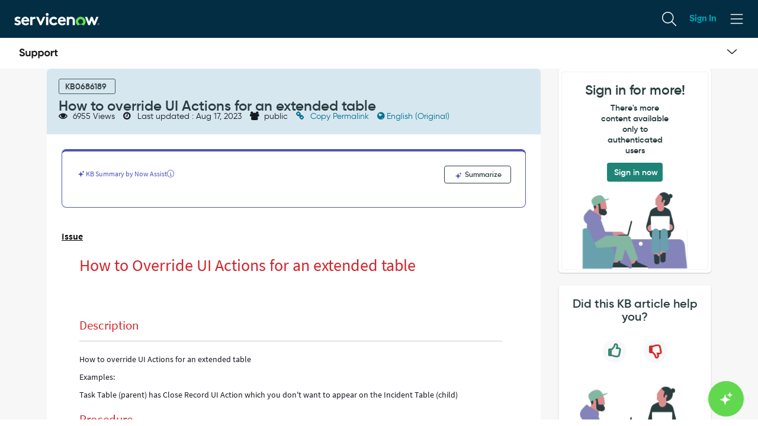

--- FILE ---
content_type: text/html
request_url: https://support.servicenow.com/angular.do?sysparm_type=get_partial&name=sn_banner.xml
body_size: 1342
content:
<div ng-if="banner.show == true" class="sn-banner" ng-class="{'ios': isIOS}"><div class="banner-container"><div ng-click="closeBanner()"><svg xmlns="http://www.w3.org/2000/svg" xmlns:xlink="http://www.w3.org/1999/xlink" class="banner-icon" width="9px" height="10px" viewBox="0 0 9 10" version="1.1"><title>X icon</title><g id="X-icon" stroke="none" stroke-width="1" fill="none" fill-rule="evenodd"><g id="Group" fill="#000000" fill-rule="nonzero"><path d="M8.4134662,0.62722497 C8.59646883,0.790811622 8.63079336,1.05873559 8.50690809,1.26084933 L8.45301641,1.33322481 L5.21,4.96 L8.45301641,8.58736537 C8.6370514,8.79324333 8.61934416,9.10933023 8.4134662,9.29336521 C8.23046356,9.45695187 7.96038226,9.46113726 7.77336984,9.31545308 L7.70746635,9.253815 L4.54,5.71 L1.37277503,9.253815 C1.18874005,9.45969296 0.87265315,9.4774002 0.666775186,9.29336521 C0.483772551,9.12977856 0.449448023,8.8618546 0.573333293,8.65974085 L0.62722497,8.58736537 L3.87,4.96 L0.62722497,1.33322481 C0.443189987,1.12734685 0.460897221,0.811259953 0.666775186,0.62722497 C0.84977782,0.463638318 1.11985912,0.459452925 1.30687154,0.6051371 L1.37277503,0.666775186 L4.54,4.21 L7.70746635,0.666775186 C7.89150134,0.460897221 8.20758823,0.443189987 8.4134662,0.62722497 Z" id="Combined-Shape"></path></g></g></svg></div><div style="margin-left: 12px"><img ng-src="{{banner.icon}}" class="banner-logo"></img></div><div class="banner-content"><div class="banner-title">{{banner.name}}</div><div class="banner-subtitle">{{banner.description}}</div></div></div><div><button class="banner-btn" ng-click="openUrl()">View</button></div></div>

--- FILE ---
content_type: application/javascript;charset=UTF-8
request_url: https://support.servicenow.com/uxasset/externals/now-assist-full-page-wrapper-app/11632.index.jsdbx?sysparm_use_cache_buster=true&uxpcb=1768438277685
body_size: 601
content:
/*__ESM_BODY_START__*/
(self.webpackChunknow_assist_full_page_wrapper_app=self.webpackChunknow_assist_full_page_wrapper_app||[]).push([[11632],{11632:(a,v,h)=>{h.r(v),h.d(v,{default:()=>z});const z=[["M4.25 2a.25.25 0 0 0-.25.25v.5c0 .138.112.25.25.25h.5A.25.25 0 0 0 5 2.75v-.5A.25.25 0 0 0 4.75 2zm0 3a.25.25 0 0 0-.25.25v.5c0 .138.112.25.25.25h.5A.25.25 0 0 0 5 5.75v-.5A.25.25 0 0 0 4.75 5zM4 8.25A.25.25 0 0 1 4.25 8h.5a.25.25 0 0 1 .25.25v.5a.25.25 0 0 1-.25.25h-.5A.25.25 0 0 1 4 8.75zM7.25 2a.25.25 0 0 0-.25.25v.5c0 .138.112.25.25.25h.5A.25.25 0 0 0 8 2.75v-.5A.25.25 0 0 0 7.75 2zM7 5.25A.25.25 0 0 1 7.25 5h.5a.25.25 0 0 1 .25.25v.5a.25.25 0 0 1-.25.25h-.5A.25.25 0 0 1 7 5.75zM7.25 8a.25.25 0 0 0-.25.25v.5c0 .138.112.25.25.25h.5A.25.25 0 0 0 8 8.75v-.5A.25.25 0 0 0 7.75 8z","M5.5 3a.5.5 0 0 0-.5.5v1a.5.5 0 0 0 .5.5h1a.5.5 0 0 0 .5-.5v-1a.5.5 0 0 0-.5-.5zm0 4a.5.5 0 0 0-.5.5v1a.5.5 0 0 0 .5.5h1a.5.5 0 0 0 .5-.5v-1a.5.5 0 0 0-.5-.5zM5 11.5a.5.5 0 0 1 .5-.5h1a.5.5 0 0 1 .5.5v1a.5.5 0 0 1-.5.5h-1a.5.5 0 0 1-.5-.5zM9.5 3a.5.5 0 0 0-.5.5v1a.5.5 0 0 0 .5.5h1a.5.5 0 0 0 .5-.5v-1a.5.5 0 0 0-.5-.5zM9 7.5a.5.5 0 0 1 .5-.5h1a.5.5 0 0 1 .5.5v1a.5.5 0 0 1-.5.5h-1a.5.5 0 0 1-.5-.5zm.5 3.5a.5.5 0 0 0-.5.5v1a.5.5 0 0 0 .5.5h1a.5.5 0 0 0 .5-.5v-1a.5.5 0 0 0-.5-.5z","M8 4a1 1 0 0 0-1 1v2a1 1 0 0 0 1 1h2a1 1 0 0 0 1-1V5a1 1 0 0 0-1-1zm0 6a1 1 0 0 0-1 1v2a1 1 0 0 0 1 1h2a1 1 0 0 0 1-1v-2a1 1 0 0 0-1-1zm-1 7a1 1 0 0 1 1-1h2a1 1 0 0 1 1 1v2a1 1 0 0 1-1 1H8a1 1 0 0 1-1-1zm7-13a1 1 0 0 0-1 1v2a1 1 0 0 0 1 1h2a1 1 0 0 0 1-1V5a1 1 0 0 0-1-1zm-1 7a1 1 0 0 1 1-1h2a1 1 0 0 1 1 1v2a1 1 0 0 1-1 1h-2a1 1 0 0 1-1-1zm1 5a1 1 0 0 0-1 1v2a1 1 0 0 0 1 1h2a1 1 0 0 0 1-1v-2a1 1 0 0 0-1-1z","M10 7a1 1 0 0 1 1-1h2a1 1 0 0 1 1 1v2a1 1 0 0 1-1 1h-2a1 1 0 0 1-1-1zm1 7a1 1 0 0 0-1 1v2a1 1 0 0 0 1 1h2a1 1 0 0 0 1-1v-2a1 1 0 0 0-1-1zm0 8a1 1 0 0 0-1 1v2a1 1 0 0 0 1 1h2a1 1 0 0 0 1-1v-2a1 1 0 0 0-1-1zm8 0a1 1 0 0 0-1 1v2a1 1 0 0 0 1 1h2a1 1 0 0 0 1-1v-2a1 1 0 0 0-1-1zm-1-7a1 1 0 0 1 1-1h2a1 1 0 0 1 1 1v2a1 1 0 0 1-1 1h-2a1 1 0 0 1-1-1zm1-9a1 1 0 0 0-1 1v2a1 1 0 0 0 1 1h2a1 1 0 0 0 1-1V7a1 1 0 0 0-1-1z"]]}}]);
/*__ESM_BODY_END__*/
//# sourceMappingURL=/uxasset/externals/now-assist-full-page-wrapper-app/11632.index.min.js.map.jsdbx?sysparm_use_cache_buster=true&uxpcb=1768438277685

--- FILE ---
content_type: application/javascript;charset=UTF-8
request_url: https://support.servicenow.com/uxasset/externals/now-assist-full-page-wrapper-app/36094.index.jsdbx?sysparm_use_cache_buster=true&uxpcb=1768438277685
body_size: 722
content:
/*__ESM_BODY_START__*/
(self.webpackChunknow_assist_full_page_wrapper_app=self.webpackChunknow_assist_full_page_wrapper_app||[]).push([[36094],{36094:(a,h,p)=>{p.r(h),p.d(h,{default:()=>t});const t=[["M11 5.5a5.5 5.5 0 1 1-11 0 5.5 5.5 0 0 1 11 0M5.5 3a.5.5 0 0 1 .5.5V5h1.5a.5.5 0 0 1 0 1H6v1.5a.5.5 0 0 1-1 0V6H3.5a.5.5 0 0 1 0-1H5V3.5a.5.5 0 0 1 .5-.5","M0 7.5a7.5 7.5 0 1 1 15 0 7.5 7.5 0 0 1-15 0M7.5 4a.5.5 0 0 1 .5.5V7h2.5a.5.5 0 0 1 0 1H8v2.5a.5.5 0 0 1-1 0V8H4.5a.5.5 0 0 1 0-1H7V4.5a.5.5 0 0 1 .5-.5","M1 12C1 5.925 5.925 1 12 1s11 4.925 11 11-4.925 11-11 11S1 18.075 1 12m11-6a1 1 0 0 1 1 1v4h4a1 1 0 1 1 0 2h-4v4a1 1 0 1 1-2 0v-4H7a1 1 0 1 1 0-2h4V7a1 1 0 0 1 1-1","M2 16C2 8.268 8.268 2 16 2s14 6.268 14 14-6.268 14-14 14S2 23.732 2 16m14-9a1 1 0 0 1 1 1v7h7a1 1 0 1 1 0 2h-7v7a1 1 0 1 1-2 0v-7H8a1 1 0 1 1 0-2h7V8a1 1 0 0 1 1-1"],["<path d='M5.5 3a.5.5 0 0 1 .5.5V5h1.5a.5.5 0 0 1 0 1H6v1.5a.5.5 0 0 1-1 0V6H3.5a.5.5 0 0 1 0-1H5V3.5a.5.5 0 0 1 .5-.5'></path><path d='M5.5 11a5.5 5.5 0 1 0 0-11 5.5 5.5 0 0 0 0 11m0-1a4.5 4.5 0 1 0 0-9 4.5 4.5 0 0 0 0 9'></path>","<path d='M7.5 4a.5.5 0 0 1 .5.5V7h2.5a.5.5 0 0 1 0 1H8v2.5a.5.5 0 0 1-1 0V8H4.5a.5.5 0 0 1 0-1H7V4.5a.5.5 0 0 1 .5-.5'></path><path d='M0 7.5a7.5 7.5 0 1 1 15 0 7.5 7.5 0 0 1-15 0M7.5 1a6.5 6.5 0 1 0 0 13 6.5 6.5 0 0 0 0-13'></path>","<path d='M12 6a1 1 0 0 1 1 1v4h4a1 1 0 1 1 0 2h-4v4a1 1 0 1 1-2 0v-4H7a1 1 0 1 1 0-2h4V7a1 1 0 0 1 1-1'></path><path d='M12 1C5.925 1 1 5.925 1 12s4.925 11 11 11 11-4.925 11-11S18.075 1 12 1M3 12a9 9 0 1 1 18 0 9 9 0 0 1-18 0'></path>","<path d='M16 7a1 1 0 0 1 1 1v7h7a1 1 0 1 1 0 2h-7v7a1 1 0 1 1-2 0v-7H8a1 1 0 1 1 0-2h7V8a1 1 0 0 1 1-1'></path><path d='M16 2C8.268 2 2 8.268 2 16s6.268 14 14 14 14-6.268 14-14S23.732 2 16 2M4 16C4 9.373 9.373 4 16 4s12 5.373 12 12-5.373 12-12 12S4 22.627 4 16'></path>"]]}}]);
/*__ESM_BODY_END__*/
//# sourceMappingURL=/uxasset/externals/now-assist-full-page-wrapper-app/36094.index.min.js.map.jsdbx?sysparm_use_cache_buster=true&uxpcb=1768438277685

--- FILE ---
content_type: text/javascript;charset=UTF-8
request_url: https://support.servicenow.com/uxasset/externals/@devsnc/library-intent-channel/index.jsdbx?sysparm_use_cache_buster=true&uxpcb=1768438277685
body_size: 6515
content:
import {servicenowUiCore as t} from"/uxasset/externals/@servicenow/ui-mega/index.jsdbx?sysparm_use_cache_buster=true&uxpcb=1768438277685";
/*__ESM_BODY_START__*/
var e={551:t=>{function e(){return t.exports=e=Object.assign?Object.assign.bind():function(t){for(var e=1;e<arguments.length;e++){var n=arguments[e];for(var o in n)({}).hasOwnProperty.call(n,o)&&(t[o]=n[o])}return t},t.exports.__esModule=!0,t.exports.default=t.exports,e.apply(null,arguments)}t.exports=e,t.exports.__esModule=!0,t.exports.default=t.exports},562:t=>{t.exports=function(t,e){if(null==t)return{};var n={};for(var o in t)if({}.hasOwnProperty.call(t,o)){if(e.includes(o))continue;n[o]=t[o]}return n},t.exports.__esModule=!0,t.exports.default=t.exports}},n={};function o(t){var r=n[t];if(void 0!==r)return r.exports;var a=n[t]={exports:{}};return e[t](a,a.exports,o),a.exports}o.n=t=>{var e=t&&t.__esModule?()=>t.default:()=>t;return o.d(e,{a:e}),e},o.d=(t,e)=>{for(var n in e)o.o(e,n)&&!o.o(t,n)&&Object.defineProperty(t,n,{enumerable:!0,get:e[n]})},o.o=(t,e)=>Object.prototype.hasOwnProperty.call(t,e);var r={};(()=>{o.d(r,{bN:()=>ie,dV:()=>B,Db:()=>St,qH:()=>h,kY:()=>le,t3:()=>Tt,_b:()=>T,Xk:()=>Vt,uP:()=>Kt,S$:()=>Jt,N5:()=>ae,J0:()=>At,Gi:()=>Yt,M$:()=>wt,Yo:()=>Ct,_z:()=>Gt,LJ:()=>Ot,zn:()=>vt,bE:()=>yt,wg:()=>Ft,M1:()=>pt,ZD:()=>Nt,Hz:()=>ft,m1:()=>gt,dt:()=>mt});var e=o(551),n=o.n(e),a=o(562),s=o.n(a);const i="uxfIntentLibrary",l=(()=>{try{var t;return(t=window.top)[i]||(t[i]={})}catch(t){var e;return(e=window)[i]||(e[i]={})}})(),d="generators";l[d]||(l[d]={});const c=()=>{const t=Object.values(l[d]);if(0!==t.length)return Object.values(t).find((t=>t.isDefault));console.warn("No registered generators found.")},E=t=>t?l[d][t]:(console.warn("No generator ID provided to getGeneratorById(); falling back to default generator."),c()),T={INTENT_RECEIVED:"LIBRARY-INTENT-CHANNEL#INTENT_RECEIVED",UPDATE_CONTEXT:"LIBRARY-INTENT-CHANNEL#UPDATE_CONTEXT",CONTEXT_RECEIVED:"LIBRARY-INTENT-CHANNEL#CONTEXT_RECEIVED",REGISTER_TRANSLATOR:"LIBRARY-INTENT-CHANNEL#REGISTER_TRANSLATOR",REMOVE_TRANSLATOR:"LIBRARY-INTENT-CHANNEL#REMOVE_TRANSLATOR",SEND_INTENT:"LIBRARY-INTENT-CHANNEL#SEND_INTENT",SEND_INTENT_BY_TRANSLATOR_CONTEXT_ID:"LIBRARY-INTENT-CHANNEL#SEND_INTENT_BY_TRANSLATOR_CONTEXT_ID",SET_ACTIVE_CONTEXT:"LIBRARY-INTENT-CHANNEL#SET_ACTIVE_CONTEXT",UNSET_ACTIVE_CONTEXT:"LIBRARY-INTENT-CHANNEL#UNSET_ACTIVE_CONTEXT",SEND_INTENT_FEEDBACK:"LIBRARY-INTENT-CHANNEL#SEND_INTENT_FEEDBACK",CREATE_CONVERSATION_WITH_SKILL:"LIBRARY-INTENT-CHANNEL#CREATE_CONVERSATION_WITH_SKILL",SEND_SYSTEM_MESSAGE:"LIBRARY-INTENT-CHANNEL#SEND_SYSTEM_MESSAGE",INTENT_FEEDBACK_RECEIVED:"LIBRARY-INTENT-CHANNEL#INTENT_FEEDBACK_RECEIVED",CONVERSATION_WITH_SKILL_REQUESTED:"LIBRARY-INTENT-CHANNEL#CONVERSATION_WITH_SKILL_REQUESTED",SYSTEM_MESSAGE_RECEIVED:"LIBRARY-INTENT-CHANNEL#SYSTEM_MESSAGE_RECEIVED",BROADCAST_TOPIC_REQUESTED:"LIBRARY-INTENT-CHANNEL#BROADCAST_TOPIC_REQUESTED",BROADCAST_TOPIC_RECEIVED:"LIBRARY-INTENT-CHANNEL#BROADCAST_TOPIC_RECEIVED",SUBSCRIBE_TO_TOPIC:"LIBRARY-INTENT-CHANNEL#SUBSCRIBE_TO_TOPIC",UNSUBSCRIBE_FROM_TOPIC:"LIBRARY-INTENT-CHANNEL#UNSUBSCRIBE_FROM_TOPIC"},I="sn_library_intent.send_intent",u="sn_library_intent.update_context",p="sn_library_intent.active_translator",N="sn_library_intent.send_intent_feedback",g="sn_library_intent.request_conversation_with_skill",f="sn_library_intent.send_system_message",S="sendIntent",_="sendContext",C="sendSystemMessage",R="sendIntentFeedback",A="requestConversationWithSkill",h={LEGACY:1,V2:2},v={TRANSLATOR:"translator",GENERATOR:"generator"},y="__LIBRARY_INTENT_CHANNEL__mediatorRegistry",m="mediatorKey",O="mediatorHandler";function w(t,e,n){(function(t,e){if(e.has(t))throw new TypeError("Cannot initialize the same private elements twice on an object")})(t,e),e.set(t,n)}function b(t,e){return t.get(function(t,e,n){if("function"==typeof t?t===e:t.has(e))return arguments.length<3?e:n;throw new TypeError("Private element is not present on this object")}(t,e))}let L=null;var D=new WeakMap;class M{constructor(){w(this,D,{[m]:null,[O]:null})}static getInstance(){const t=function(){let t=arguments.length>0&&void 0!==arguments[0]?arguments[0]:window;try{const e=t.top;return e[y],e}catch{return t.self}}();var e;L||(L=t[e=y]||(t[e]=new M));return L}get mediatorKey(){return b(D,this)[m]}get mediatorHandler(){return b(D,this)[O]}hasMediator(){return!!this.mediatorKey}setMediator(t,e){if(this.hasMediator())throw new Error("Another mediator is already registered");if(!t)throw new Error("Mediator key is required");if("function"!=typeof e)throw new Error("Mediator handler must be a function");if(window.self!==window.top)throw new Error("Mediators can only be registered in window.top");"AsyncFunction"===e.constructor.name&&console.warn("Mediator handler should be synchronous"),b(D,this)[m]=t,b(D,this)[O]=e}unsetMediator(t){if(this.mediatorKey!==t)throw new Error("Mediator is not registered");b(D,this)[m]=null,b(D,this)[O]=null}invoke(t,e){var n;return this.hasMediator()&&null!==(n=this.mediatorHandler(t,e))&&void 0!==n?n:e}}n()({},!1);class B{static isContinue(t){return!B.isTerminate(t)}static isTerminate(t){return"terminate"===(null==t?void 0:t.handlerAction)}static continue(t){return{handlerAction:"continue",meta:t}}static terminate(){return{handlerAction:"terminate"}}}class x{static isContinue(t){return"object"==typeof t}static isTerminate(t){return!x.isContinue(t)}static continue(){return{meta:arguments.length>0&&void 0!==arguments[0]?arguments[0]:{}}}static terminate(){}}const P=t=>(e,o,r)=>{let a=n()({},r);for(const r of t){const t=r[e];if(!t)throw new Error(`MessageProcessor::No handler found for type: ${e}`);const s=t(n()({},o),a);if(!x.isContinue(s))break;a=n()({},a,null==s?void 0:s.meta)}};function k(t){return(e,n)=>{const o=M.getInstance().invoke(t,e,n);return B.isTerminate(o)?x.terminate():x.continue(null==o?void 0:o.meta)}}const H={[_]:k(_),[C]:k(C),[R]:k(R),[A]:k(A)},{CONTEXT_RECEIVED:V,SYSTEM_MESSAGE_RECEIVED:Y,INTENT_FEEDBACK_RECEIVED:G,CONVERSATION_WITH_SKILL_REQUESTED:F}=T,U=t=>!!t,$={[_](t,e){const{translatorId:n,context:o,generator:r}=t,{activeTranslatorId:a,applyActiveTranslatorCheck:s=!0}=e;if(!s||a===n)return U(r)?void r.dispatch(V,{context:o,translatorId:n}):x.continue()},[C](t,e){const{translatorId:n,generator:o,message:r}=t,{activeTranslatorId:a,applyActiveTranslatorCheck:s=!0}=e;if(!s||n===a)return U(o)?void o.dispatch(Y,{message:r,translatorId:n}):x.continue()},[R](t){const{translatorId:e,generator:n,originalIntent:o,status:r,message:a}=t;if(!U(n))return x.continue();n.dispatch(G,{originalIntent:o,status:r,message:a,translatorId:e})},[A](t,e){const{translatorId:n,generator:o,skillId:r,params:a}=t,{activeTranslatorId:s,applyActiveTranslatorCheck:i=!0}=e;if(!i||n===s)return U(o)?void o.dispatch(F,{skillId:r,translatorId:n,params:a}):x.continue()}},q={[_](t,e){const{translatorId:n,context:o}=t,{fromSessionStorage:r}=e;r||sessionStorage.setItem(u,JSON.stringify({translatorId:n,context:o,meta:e}))},[C](t,e){const{translatorId:n,message:o}=t,{fromSessionStorage:r}=e;r||sessionStorage.setItem(f,JSON.stringify({translatorId:n,message:o,meta:e}))},[R](t,e){const{translatorId:n,originalIntent:o,status:r,message:a}=t,{fromSessionStorage:s}=e;if(s)return;const i=ct(N,{translatorId:n,originalIntent:o,status:r,message:a,meta:e});sessionStorage.setItem(N,i)},[A](t,e){const{translatorId:n,skillId:o,params:r}=t,{fromSessionStorage:a}=e;a||sessionStorage.setItem(g,JSON.stringify({translatorId:n,skillId:o,params:r,meta:e}))}},K="translators";l[K]||(l[K]={});const X=t=>l[K][t],j=()=>l[K],W=(t,e)=>{l[K][t]=e};null!=l&&l.generatorChain||(l.generatorChain=(t=>{const e=P([H,$,q]);return{processSendContext(o,r,a,s){var i,l;let d=arguments.length>4&&void 0!==arguments[4]?arguments[4]:{};const c=null!==(i=null!=s?s:null===(l=t[o])||void 0===l?void 0:l.context)&&void 0!==i?i:null;e(_,{translatorId:o,context:c,generator:r,translators:t},n()({},d,{activeTranslatorId:a}))},processSendSystemMessage(t,o,r,a){let s=arguments.length>4&&void 0!==arguments[4]?arguments[4]:{};e(C,{translatorId:t,generator:o,message:r},n()({},s,{activeTranslatorId:a}))},processSendIntentFeedback(t,o,r,a,s){let i=arguments.length>5&&void 0!==arguments[5]?arguments[5]:{};e(R,{translatorId:t,generator:o,originalIntent:r,status:a,message:s},n()({},i))},processRequestConversationWithSkill(t,o,r,a,s){let i=arguments.length>5&&void 0!==arguments[5]?arguments[5]:{};e(A,{translatorId:t,generator:o,skillId:r,params:a},n()({},i,{activeTranslatorId:s}))}}})(j()));const{generatorChain:J}=l,z={[S]:k(S)},{INTENT_RECEIVED:Q}=T,Z={[S](t,e){const{translatorId:o,intentPayload:r,translators:a,generatorForFeedback:s}=t,{activeTranslatorId:i,applyActiveTranslatorCheck:l=!0}=e;if(!((t,e)=>t&&e[t])(o,a))return x.continue();l&&i!==o||a[o].dispatch(Q,{intent:r},n()({},e,{generatorForFeedback:s}))}},tt={[S](t,e){const{translatorId:n,intentPayload:o}=t,{fromSessionStorage:r}=e;if(!(t=>!!t)(n))return void console.warn("Unable to send intent to translator because translatorId is undefined.");if(r)return;const a=`${I}/${n}`,s=ct(a,{translatorId:n,intentPayload:o,meta:e});sessionStorage.setItem(a,s)}};l.translatorChain||(l.translatorChain=(t=>{const e=P([z,Z,tt]);return{processSendIntent(o,r,a,s){let i=arguments.length>4&&void 0!==arguments[4]?arguments[4]:{};e(S,{translatorId:o,intentPayload:r,translators:t,generatorForFeedback:s},n()({},i,{activeTranslatorId:a}))}}})(j()));const{translatorChain:et}=l,nt=()=>sessionStorage.getItem(p),ot=()=>sessionStorage.removeItem(p),rt=t=>sessionStorage.setItem(p,t),at=["meta"],st=(t,e,o)=>{if(!E(e))return;const r=sessionStorage.getItem(t);if(r){try{let t=JSON.parse(r);Array.isArray(t)||(t=[t]),t.forEach((t=>{const{meta:e}=t,r=s()(t,at),a=n()({},e,{fromSessionStorage:!0});o(r,a)}))}catch{console.warn("sessionStorageDispatcher: Failed to parse JSON.")}sessionStorage.removeItem(t)}},it=t=>{st(u,t,((e,n)=>{J.processSendContext(e.translatorId,E(t),nt(),e.context,n)}))},lt=t=>{st(f,t,((e,n)=>{J.processSendSystemMessage(e.translatorId,E(t),e.message,nt(),n)}))},dt=t=>{st(g,t,((e,n)=>{J.processRequestConversationWithSkill(e.translatorId,E(t),e.skillId,e.params,nt(),n)}))},ct=(t,e)=>{const n=sessionStorage.getItem(t);let o=[];if(n)try{o=JSON.parse(n)}catch{o=[]}return Array.isArray(o)||(o=[o]),o.push(e),JSON.stringify(o)},Et=t=>{const{key:e}=t;if(e===u)it();else if(e===f)lt();else if(e===N)st(N,o,((t,e)=>{J.processSendIntentFeedback(t.translatorId,E(o),t.originalIntent,t.status,t.message,e)}));else if(e===g)dt();else if(null!=e&&e.startsWith(`${I}/`)){const t=e.replace(`${I}/`,"");if(t&&X(t)){try{let o=JSON.parse(sessionStorage.getItem(e));Array.isArray(o)||(o=[o]),o.forEach((e=>{const o=n()({},e.meta,{fromSessionStorage:!0});((t,e,n,o)=>{if(null==o||!o.fromSessionStorage)throw new Error("Message must be tagged as fromSessionStorage");et.processSendIntent(t,e,nt(),n,o)})(t,e.intentPayload,E(e.originatingGeneratorId),o)}))}catch{console.warn("Storage event: Skipped malformed sendIntent data")}sessionStorage.removeItem(e)}}var o};function Tt(){window.addEventListener("beforeunload",ot),window.addEventListener("storage",Et),M.getInstance()}const{BROADCAST_TOPIC_RECEIVED:It}=T;null!=l&&l.topicSubscribers||(l.topicSubscribers={generator:new Map,translator:new Map});const{topicSubscribers:ut}=l;function pt(t,e,n,o){if(!t)return void console.error("nowId is required to subscribe to a topic");if(!e||!Object.values(v).includes(e))return void console.error('targetType is required and must be either "generator" or "translator"');if(!n)return void console.error("topic is required to subscribe to a topic");if(!o||"function"!=typeof o)return void console.error("dispatch is required and must be a function");const r=ut[e];r.has(n)||r.set(n,new Map),r.get(n).set(t,o)}function Nt(t,e,n,o){n&&0!==n.length&&Array.isArray(n)?n.forEach((n=>{let{topic:r}=n;pt(t,e,r,o)})):console.error("topics is required and must be a non-empty array")}function gt(t,e,n){const o=ut[e],r=o.get(n);r&&(r.delete(t),0===r.size&&o.delete(n))}function ft(t,e){const n=ut[e];for(const[e,o]of n.entries())o.delete(t),0===o.size&&n.delete(e)}function St(t,e,n){const o=ut[t].get(e)||[];0!==o.size?o.forEach((o=>{"function"==typeof o&&o(It,{targetType:t,topic:e,data:n})})):console.warn(`No subscribers for topic: ${e}`)}const _t=(t,e,n,o)=>{J.processRequestConversationWithSkill(t,E(o),e,n,nt())},Ct=t=>{t?((t=>{t?delete l[d][t]:console.error("id param is required to delete the generator.")})(t),ft(t,v.GENERATOR)):console.error("id param is required to remove the generator.")},Rt=(t,e)=>{J.processSendContext(t,E(e),nt())},At=(t,e,o)=>{var r,a;(null==o||null===(r=o.options)||void 0===r?void 0:r.generatorVersion)===h.V2?((t,e)=>{t?e?l[d][t]=e:console.error("value param is required to register the generator."):console.error("id param is required to register the generator.")})(t,{dispatch:e}):((t,e)=>{if(t)if(e)if(void 0===c())l[d][t]=n()({},e,{isDefault:!0});else{const e=Object.entries(l[d]).find((t=>{let[,e]=t;return e.isDefault})),n=null==e?void 0:e[0];console.error(`Generator Registration Rejected - Default generator already set to "${n}". Cannot override with "${t}".Check if "${n}" was registered as the default generator intentionally, or use the generatorVersion.V2 option on your behavior to bypass default assignment.`)}else console.error("value param is required to set the default generator.");else console.error("id param is required to set the default generator.")})(t,{dispatch:e}),window!==window.top&&window.addEventListener("unload",(()=>{Ct(t)})),Rt(nt(),t),it(t),dt(t),lt(t);const s=null==o||null===(a=o.options)||void 0===a?void 0:a.subscribedTopics;s&&Nt(t,v.GENERATOR,s,e)},{INTENT_RECEIVED:ht}=T,vt=(t,e,n)=>{const o=n?E(n):c();o?et.processSendIntent(t,e,nt(),o):console.warn("No originating generator ID provided to sendIntent(), and no default generator found.")},yt=t=>{if(null==t||!t.translatorContextId)return void console.error("translatorContextId is required to send intent to a translator.");const e=j();for(const o in e){var n;if((null===(n=e[o])||void 0===n?void 0:n.translatorContextId)===t.translatorContextId)return void e[o].dispatch(ht,{intent:t.intent})}},mt=(t,e,o)=>{X(t)&&(W(t,n()({},X(t),{context:e})),Rt(t,o))},Ot=t=>{var e;nt()===t&&ot(),e=t,delete l[K][e],ft(t,v.TRANSLATOR)},wt=function(t,e){var n,o;let r=arguments.length>2&&void 0!==arguments[2]?arguments[2]:null,a=arguments.length>3?arguments[3]:void 0;window!==window.top&&window.addEventListener("unload",(()=>{Ot(t)}));const s=null!=a&&null!==(n=a.options)&&void 0!==n&&n.translatorContextId?{dispatch:e,translatorContextId:a.options.translatorContextId}:{dispatch:e};W(t,s),nt()||(rt(t),mt(t,r));const i=null==a||null===(o=a.options)||void 0===o?void 0:o.subscribedTopics;i&&Nt(t,v.TRANSLATOR,i,e)};const bt=(t=>{var e={};return o.d(e,t),e})({actionTypes:()=>{const e=t.default&&t.__esModule;return e?t.default.actionTypes:t.actionTypes||t.default&&t.default.actionTypes}}),{SUBSCRIBE_TO_TOPIC:Lt,UNSUBSCRIBE_FROM_TOPIC:Dt,BROADCAST_TOPIC_REQUESTED:Mt}=T,Bt=t=>{if(!t)throw new Error("Target type is required for pubsub action handlers");if("generator"!==t&&"translator"!==t)throw new Error('Invalid target type. Must be "generator" or "translator".');return{[Lt]:{effect(e){var n;let{host:o,action:r,dispatch:a}=e;const{nowId:s}=o;null!==(n=r.payload)&&void 0!==n&&n.topic?pt(s,t,r.payload.topic,a):console.error(`Missing 'topic' in ${Lt} action payload. nowId: ${s}`)}},[Dt]:{effect(e){var n;let{host:o,action:r}=e;const{nowId:a}=o;null!==(n=r.payload)&&void 0!==n&&n.topic?gt(a,t,r.payload.topic):console.error(`Missing 'topic' in ${Dt} action payload. nowId: ${a}`)}},[Mt]:{effect(t){var e,n;let{host:o,action:r}=t;const{nowId:a}=o;if(null!==(e=r.payload)&&void 0!==e&&e.topic)if(null!==(n=r.payload)&&void 0!==n&&n.targetType)try{var s;St(r.payload.targetType,r.payload.topic,null===(s=r.payload)||void 0===s?void 0:s.data)}catch(t){console.error(`Error broadcasting topic. nowId: ${a}`,t)}else console.error(`Missing 'targetType' in ${Mt} action payload. nowId: ${a}`);else console.error(`Missing 'topic' in ${Mt} action payload. nowId: ${a}`)},stopPropagation:!0}}},{COMPONENT_CONNECTED:xt,COMPONENT_DISCONNECTED:Pt}=bt.actionTypes,{SEND_INTENT:kt,SEND_INTENT_BY_TRANSLATOR_CONTEXT_ID:Ht}=T,Vt={name:"intentGenerator",actionHandlers:n()({},Bt(v.GENERATOR),{[xt](t){let{host:e,action:n,dispatch:o}=t;const{nowId:r}=e;At(r,o,n.payload)},[Pt](t){let{host:e}=t;const{nowId:n}=e;Ct(n)},[kt]:{effect(t){var e,n,o,r;let{host:a,action:s}=t;const{nowId:i}=a;null!==(e=s.payload)&&void 0!==e&&e.translatorId?null!==(n=s.payload)&&void 0!==n&&n.intent?vt(null===(o=s.payload)||void 0===o?void 0:o.translatorId,null===(r=s.payload)||void 0===r?void 0:r.intent,i):console.warn(`IntentGeneratorBehavior: ${kt} action is missing intent.`):console.warn(`IntentGeneratorBehavior: ${kt} action is missing translatorId.`)},stopPropagation:!0},[Ht]:{effect(t){let{action:e}=t;yt(e.payload)},stopPropagation:!0}})},Yt=(t,e)=>{M.getInstance().setMediator(t,e)},Gt=t=>{M.getInstance().unsetMediator(t)},Ft=t=>{X(t)&&(rt(t),Rt(t))},Ut=t=>{X(t)&&(t=>nt()===t&&(ot(),!0))(t)&&Rt("")},{SET_ACTIVE_CONTEXT:$t,UNSET_ACTIVE_CONTEXT:qt}=T,Kt={name:"intentMediator",actionHandlers:{[$t]:{effect(t){let{action:e}=t;Ft(e.payload.translatorId)},stopPropagation:!0},[qt]:{effect(t){let{action:e}=t;Ut(e.payload.translatorId)},stopPropagation:!0}}},{COMPONENT_DISCONNECTED:Xt}=bt.actionTypes,jt="REGISTER_MEDIATOR",Wt="UNREGISTER_MEDIATOR",Jt={name:"intentRoutingMediatorBehavior",actionHandlers:{[jt]:{effect(t){let{host:e,action:n}=t;const{mediatorHandler:o}=n.payload;if(!o)throw new Error("Mediator handler is required");Yt(e.nowId,o)},stopPropagation:!0},[Wt]:{effect(t){let{host:e}=t;Gt(e.nowId)},stopPropagation:!0},[Xt]:{effect(t){let{host:e}=t;try{Gt(e.nowId)}catch(t){}}}}},{COMPONENT_CONNECTED:zt,COMPONENT_DISCONNECTED:Qt}=bt.actionTypes,{UPDATE_CONTEXT:Zt,REGISTER_TRANSLATOR:te,REMOVE_TRANSLATOR:ee,SEND_INTENT_FEEDBACK:ne,CREATE_CONVERSATION_WITH_SKILL:oe,SEND_SYSTEM_MESSAGE:re}=T,ae={name:"intentTranslator",actionHandlers:n()({},Bt(v.TRANSLATOR),{[zt](t){var e;let{host:n,dispatch:o,action:r}=t;null!==(e=r.payload.options)&&void 0!==e&&e.disableAutomaticallyRegistering||wt(n.nowId,o,null,r.payload)},[Qt](t){let{host:e}=t;const{nowId:n}=e;Ot(n)},[Zt]:{effect(t){let{host:e,action:n}=t;const{nowId:o}=e,{payload:r}=n;mt(o,r.context,r.targetGeneratorId)},stopPropagation:!0},[te]:{effect(t){let{host:e,dispatch:n,action:o}=t;wt(e.nowId,n,o.payload.context,o.payload)},stopPropagation:!0},[ee]:{effect(t){let{host:e}=t;Ot(e.nowId)},stopPropagation:!0},[ne]:{effect(t){let{host:e,action:n}=t;const{payload:o,meta:r}=n,{originalIntent:a,status:s,message:i}=o;((t,e,n,o,r)=>{var a;r=null!==(a=r)&&void 0!==a?a:c(),J.processSendIntentFeedback(t,r,e,n,o)})(e.nowId,a,s,i,r.generatorForFeedback)},stopPropagation:!0},[oe]:{effect(t){let{host:e,action:n}=t;_t(e.nowId,n.payload.skillId,n.payload.params)},stopPropagation:!0},[re]:{effect(t){let{host:e,action:n}=t;var o,r,a;o=e.nowId,r=n.payload.message,J.processSendSystemMessage(o,E(a),r,nt())},stopPropagation:!0}})},se=t=>new Proxy({},{get(e,n){if("requestConversationWithSkill"===n)return function(){const{nowId:e}=t;if(!e)throw new Error("Unable to find translator id");for(var n=arguments.length,o=new Array(n),r=0;r<n;r++)o[r]=arguments[r];_t.apply(null,[e,...o])}}}),ie="sn_uxf.uiIntentLib";function le(t){return()=>({nowAssist:se(t)})}})();var a=r.bN,s=r.dV,i=r.Db,l=r.qH,d=r.kY,c=r.t3,E=r._b,T=r.Xk,I=r.uP,u=r.S$,p=r.N5,N=r.J0,g=r.Gi,f=r.M$,S=r.Yo,_=r._z,C=r.LJ,R=r.zn,A=r.bE,h=r.wg,v=r.M1,y=r.ZD,m=r.Hz,O=r.m1,w=r.dt;
/*__ESM_BODY_END__*/
export{a as LIBRARY_INTENT_CHANNEL_PACKAGE_NAME,s as MediatorResult,i as broadcastTopic,l as generatorVersions,d as getIntentChannelClientScriptApi,c as initializeIntentLibrary,E as intentActions,T as intentGeneratorBehavior,I as intentMediatorBehavior,u as intentRoutingMediatorBehavior,p as intentTranslatorBehavior,N as registerGenerator,g as registerMediator,f as registerTranslator,S as removeGenerator,_ as removeMediator,C as removeTranslator,R as sendIntent,A as sendIntentByTranslatorContextId,h as setActiveTranslator,v as subscribeToTopic,y as subscribeToTopics,m as unsubscribeFromAllTopics,O as unsubscribeFromTopic,w as updateContext};
//# sourceMappingURL=/uxasset/externals/@devsnc/library-intent-channel/index.min.js.map.jsdbx?sysparm_use_cache_buster=true&uxpcb=1768438277685

--- FILE ---
content_type: application/javascript;charset=UTF-8
request_url: https://support.servicenow.com/uxasset/externals/now-assist-full-page-wrapper-app/44751.index.jsdbx?sysparm_use_cache_buster=true&uxpcb=1768438277685
body_size: 9241
content:
/*__ESM_BODY_START__*/
(self.webpackChunknow_assist_full_page_wrapper_app=self.webpackChunknow_assist_full_page_wrapper_app||[]).push([[44751],{44751:(e,o,a)=>{var n=a(20429),i=a.n(n),t=a(99751),r=a(21179),l=a(52948),s=a(17777),d=a(542),c=a(72522),m=a(21761),g=a(6710),w=a(73095),u=a(51992),p=a.n(u),h=a(20186);a(42050),a(4669);const b=(0,h.t)("Press SPACE to enable dragging."),v=(0,h.t)("Drag enabled. Press arrows to move by 1 pixel. Hold SHIFT and press arrows to move by 10 pixels. Press SPACE to place or cancel."),y=(0,h.t)("Press SPACE to place or cancel."),_=(0,h.t)("Use arrow keys to move by 1 px. Hold SHIFT to move by 10 px."),f=(0,h.t)("Original Position"),E=((0,h.t)("Dialog"),["up","down","left","right"]),S={left:(0,h.t)("Left"),right:(0,h.t)("Right"),top:(0,h.t)("Top"),bottom:(0,h.t)("Bottom"),up:(0,h.t)("Up"),down:(0,h.t)("Down")},R=600,z=e=>{const o=null==e?void 0:e.getBoundingClientRect();return{top:Math.floor(o.top),left:Math.floor(o.left)}},x=(e,o)=>(0,h.t)({code:"now-modeless-dialog-directional-drag-messasge",message:"{distanceInPixels} pixels {direction}",comment:"Describes the distance & direction dialog is located from the original position"},{distanceInPixels:e,direction:o});var M=a(6712);const{ARIA_LIVE_REGION_UPDATE_REQUESTED:D}=l.actionTypes;let O=(0,M.debounce)((e=>e()),5e3);const A=(e,o,a,n)=>{let i=x(Math.abs(o),a),t="";var r;if(""!==n&&(r=n,t=(0,h.t)({code:"now-modeless-dialog-viewport-edge-messasge",message:"{viewportEdge} boundary",comment:"Describes the viewport edge during drag of dialog. Edge could be one of top, left, bottom, right"},{viewportEdge:r}),t+=". "),i=`${t}${i}`,0!==o&&E.includes(a))return e(D,{message:i,type:"assertive"})},{COMPONENT_CONNECTED:k,COMPONENT_PROPERTY_CHANGED:N,COMPONENT_DISCONNECTED:I,COMPONENT_DOM_TREE_READY:L}=l.actionTypes;let C,P;const T="NOW_RESIZE#ELEMENT_RESIZED",G=(e,o)=>e!==R||380!==o,B=(e,o,a,n,i,t)=>{if(!a)return;const r=null==a?void 0:a.getBoundingClientRect(),l=(e=>e?10:1)(o),{panelPositionAtDragStart:s}=i;let d=null==r?void 0:r.top,c=null==r?void 0:r.left;const m=null==r?void 0:r.width,g=null==r?void 0:r.height;let w="";"ArrowUp"===e&&d-l>0?d-=l:"ArrowDown"===e&&d+g+l<P?d+=l:"ArrowLeft"===e&&c-l>0?c-=l:"ArrowRight"===e&&c+m+l<C?c+=l:"PageUp"===e?d=0:"PageDown"===e?d=P-g:"Home"===e?c=0:"End"===e?c=C-m:w=(e=>{let o="";switch(e){case"ArrowRight":o=S.right;break;case"ArrowLeft":case"Home":o=S.left;break;case"PageUp":case"ArrowUp":o=S.top;break;case"PageDown":case"ArrowDown":case"End":o=S.bottom;break;default:o=""}return o})(e);const u=P-d-g,p=Math.floor(c-s.left),b=Math.floor(s.top-d),v=((e,o)=>{const a=e>0?S.right:S.left,n=o>0?S.up:S.down;if(0===e&&0===o)return f;let i="",t="",r="";return 0!==e&&(i=x(Math.abs(e),a)),0!==o&&(t=x(Math.abs(o),n)),""!==i&&""!==t&&(r=", "),i+r+t})(p,b),_=`(${v})`;let R,z=e.replace(/(Page|Arrow)/,"").toLowerCase();"Home"===e?z="left":"End"===e&&(z="right"),R="up"===z||"down"===z?b:p,E.includes(z)&&(0!==p||0!==b?(A(n,R,z,w),((e,o)=>{let a=(0,h.t)({code:"now-modeless-dialog-drag-idle-position",message:"{dialogPositionMessage}. {DRAG_PLACEMENT_MSG}",comment:"Announcement message when drag movement is idle."},{dialogPositionMessage:o,DRAG_PLACEMENT_MSG:y});O((()=>{e(D,{message:a,type:"polite"})}))})(n,v)):(e=>{e(D,{message:f,type:"assertive"})})(n)),t({path:"dragButtonTooltipMessage",value:_,operation:"set",shouldRender:!0}),""===w&&(a.style.inset="unset",a.style.left=`${c}px`,u<d?(a.style.bottom=`${u}px`,a.style.top="unset"):(a.style.top=`${d}px`,a.style.bottom="unset"),a.style.position="fixed",a.style.zIndex="4000",a.style.margin="0")},H=(e,o)=>Math.floor(parseFloat(e.getPropertyValue(o).replace("px",""))),W=e=>e?{button:{"aria-label":(0,h.t)("Maximize dialog"),"aria-pressed":"true"}}:{button:{"aria-label":(0,h.t)("Maximize dialog"),"aria-pressed":"false"}},U=e=>{var o,a;let{event:n,styles:i,panel:t}=e;const{left:r,top:l,x:s,y:d}=t.getBoundingClientRect();return{positions:{mouse:{X:Math.floor(null!==(o=null==n?void 0:n.clientX)&&void 0!==o?o:s),Y:Math.floor(null!==(a=null==n?void 0:n.clientY)&&void 0!==a?a:d)},offset:{left:Math.floor(r),top:Math.floor(l)}},dimensions:{width:H(i,"width"),height:H(i,"height")}}},$=(e,o,a)=>{const n=getComputedStyle(a),t=null!=o?o:U({styles:n,panel:a});return i()({},t,{fullscreen:e})},V=(e,o,a,n,i,t)=>{s.BL.add({id:e,events:["keydown"],callback:e=>{var r,l;"Escape"===e.key&&((i=null!==(r=i)&&void 0!==r?r:null==t||null===(l=t.shadowRoot)||void 0===l?void 0:l.querySelector(".now-modeless-dialog"))&&o("NOW_MODELESS_DIALOG#CLOSE",$(a,n,i)),o((()=>({type:"NOW_MODELESS_DIALOG#OPENED_SET",payload:{value:!1}}))))}})},q=(e,o)=>{var a,n,i,t;switch((!Array.isArray(e)||2!=e.length||"number"!=typeof(null===(a=e)||void 0===a?void 0:a[0])||"number"!=typeof(null===(n=e)||void 0===n?void 0:n[1])||(null===(i=e)||void 0===i?void 0:i[0])<0||(null===(t=e)||void 0===t?void 0:t[1])<0)&&(e=[0,0]),o){case"top-left":return{position:"fixed",insetInlineStart:`${e[0]}px`,insetBlockStart:`${e[1]}px`};case"top-right":return{position:"fixed",insetInlineEnd:`${e[0]}px`,insetBlockStart:`${e[1]}px`};case"centered":return{position:"fixed",inset:"0",margin:"auto"};case"bottom-left":return{position:"fixed",insetInlineStart:`${e[0]}px`,insetBlockEnd:`${e[1]}px`};case"bottom-right":return{position:"fixed",insetInlineEnd:`${e[0]}px`,insetBlockEnd:`${e[1]}px`};default:return}};(0,r.Fw)("now-modeless-dialog",{properties:{canDrag:{default:!1,schema:{type:"boolean"}},opened:{default:!1,manageable:!0,schema:{type:"boolean"}},height:{default:600,schema:{type:"number"}},width:{default:380,schema:{type:"number"}},fitContent:{default:!1,schema:{type:"boolean"}},autoResizableConfig:{default:{},schema:{type:"object",properties:{enableAutoResizableHeight:{type:"boolean"},autoResizableMinHeight:{type:"number"},autoResizableMaxHeight:{type:"number"}}}},smallModalOpened:{default:!1,schema:{type:"boolean"}},isSmallModal:{default:!1,schema:{type:"boolean"}},resizableConfig:{schema:{type:"object",properties:{enableResizable:{type:"boolean"},resizableMinWidth:{type:"number"},resizableMinHeight:{type:"number"},resizableMaxWidth:{type:"number"},resizableMaxHeight:{type:"number"},context:{type:"string",enum:["normal","fixed","float"]}}}},position:{default:"unset",schema:{type:"string",enum:["unset","top-left","top-right","centered","bottom-right","bottom-left"]}},offset:{default:[0,0],schema:{type:"array",items:{type:"integer"}}},enableDrag:{default:!1,schema:{type:"boolean"}},headingLabel:{schema:{type:"string"}},headingIcon:{default:{},schema:{type:"object",properties:{icon:{type:"string"},variant:{type:"string",enum:["initial","primary","secondary"]}}}},canMaximize:{default:!1,schema:{type:"boolean"}},canMinimize:{default:!1,schema:{type:"boolean"}},canClose:{default:!1,schema:{type:"boolean"}},variant:{default:"initial",schema:{type:"string",enum:["initial","primary","secondary"]}},size:{default:"md",schema:{type:"string",enum:["sm","md"]}},enableFocus:{default:!0,schema:{type:"boolean"}},configAria:{deepCompare:!0,schema:{type:"object",properties:{dialog:d.hM,document:d.hM},additionalProperties:!1}}},slots:{heading:{},actions:{},content:{},footer:{}},dispatches:{"NOW_MODELESS_DIALOG#MOUSEDOWN":{},"NOW_MODELESS_DIALOG#MOUSEUP":{},"NOW_MODELESS_DIALOG#OPENED_SET":{},"NOW_MODELESS_DIALOG#CLOSE":{},"NOW_MODELESS_DIALOG#MAXIMIZE":{},"NOW_MODELESS_DIALOG#MINIMIZE":{},"NOW_MODELESS_DIALOG#CONTENT_VISIBLE":{},"NOW_MODELESS_DIALOG#RESIZABLE_END":{}},initialState:{triggerEl:null,hasHeaderSlots:!1,fullscreen:!1,dragButtonTooltipMessage:b,panelPositionAtDragStart:{top:0,left:0},inResponsive:!1,savedResizableConfig:{},isManuallyResized:!1},behaviors:[{behavior:c.Ay},{behavior:m.A,options:{limit:"now-modeless-dialog",watchPropertyName:"smallModalOpened"}},{behavior:g.A,options:{resizeTarget:".now-modeless-dialog",timer:{type:"debounce",wait:200},componentManaged:!0}},{behavior:w.A,options:{resizeTarget:".now-modeless-dialog",getResizableConfig:e=>{let{properties:o}=e;const{fitContent:a,width:n,height:t,resizableConfig:r={}}=o;let{resizableMinWidth:l=n,resizableMinHeight:s=t,resizableMaxWidth:d,resizableMaxHeight:c}=r;return a&&!G(t,n)&&(s=200,c=null,l=320,d=null),i()({context:"normal"},r,{resizableMinWidth:l,resizableMinHeight:s,resizableMaxWidth:d,resizableMaxHeight:c})}}}],eventHandlers:[{events:["resize"],effect(e){let{dispatch:o}=e;C=document.documentElement.clientWidth,P=document.documentElement.clientHeight,o("PRIVATE#CHECK_FIT")},target:window},{events:["mousedown"],effect(e){let{host:o,dispatch:a,properties:{canDrag:n,enableDrag:i},action:t,state:{fullscreen:r},updateState:l}=e;if(!n&&!i)return;const{event:s}=t.payload,d=o.nowRootNode.querySelector(".now-modeless-dialog-header"),c=o.nowRootNode.querySelector(".now-modeless-dialog-footer"),m=s.composedPath(),g=m.includes(d)||m.includes(c),w=o.nowRootNode.querySelector(".now-modeless-dialog"),u=getComputedStyle(w),p=w.getBoundingClientRect(),h={positions:{mouse:{X:Math.floor(s.pageX-pageXOffset),Y:Math.floor(s.pageY-pageYOffset)},offset:{left:Math.floor(p.left),top:Math.floor(p.top)}},dimensions:{width:H(u,"width"),height:H(u,"height")}};g&&!r&&((e=>{const{panel:o,payload:a,enableDrag:n,dispatch:i}=e;let t;if(!n)return;const r=e=>{e.preventDefault(),t&&cancelAnimationFrame(t),t=requestAnimationFrame((()=>{const{positions:{offset:n,mouse:i},dimensions:t}=a,r=i.X-n.left,l=i.Y-n.top,s=e.clientX-r,d=e.clientY-l,c=Math.min(Math.max(d,0),P-t.height),m=P-c-t.height;o.style.inset="unset",o.style.left=`${Math.min(Math.max(s,0),C-t.width)}px`,m<c?(o.style.bottom=`${m}px`,o.style.top="unset"):(o.style.top=`${c}px`,o.style.bottom="unset"),o.style.position="fixed",o.style.zIndex="4000",o.style.margin="0"}))},l=e=>{const a=getComputedStyle(o),n=U({event:e,styles:a,panel:o});switch(t||i("NOW_MODELESS_DIALOG#MOUSEUP",n),document.removeEventListener("mousemove",r),e.type){case"mouseup":return i("NOW_MODELESS_DIALOG#MOUSEUP",n),document.removeEventListener("mouseup",l);case"contextmenu":return document.removeEventListener("contextmenu",l)}};document.addEventListener("mousemove",r),document.addEventListener("mouseup",l,{once:!0}),document.addEventListener("contextmenu",l,{once:!0})})({panel:w,payload:h,enableDrag:i,dispatch:a}),l([{path:"panel",value:w,operation:"set",shouldRender:!1},{path:"panelPayload",value:h,operation:"set",shouldRender:!1}])),a((()=>({type:"NOW_MODELESS_DIALOG#MOUSEDOWN",payload:h})))}},{events:["keydown"],effect(e){let{action:{payload:{event:o}},host:a,state:n,updateState:i,dispatch:t}=e;const{properties:{enableDrag:r},startKeyboardDrag:l}=n;if(!r)return;const{key:s}=o,d=a.shadowRoot.querySelector(".now-modeless-dialog-drag-button"),c=Boolean(d&&o.composedPath().includes(d));if(c&&("Enter"===s||" "===s))return l?void t("PRIVATE#KEYBOARD_DRAG_END"):(t("PRIVATE#KEYBOARD_DRAG_START"),void o.preventDefault());if(c&&"Tab"===s&&l)return void o.preventDefault();const m=o.shiftKey;if(l){var g,w;o.preventDefault();const e=null!==(g=null==n?void 0:n.panel)&&void 0!==g?g:null==a||null===(w=a.shadowRoot)||void 0===w?void 0:w.querySelector(".now-modeless-dialog");B(s,m,e,t,n,i)}}},{events:["click"],effect(e){let{state:o,updateState:a}=e;const{startKeyboardDrag:n}=o;n&&a([{path:"startKeyboardDrag",value:!1,operation:"set",shouldRender:!1}])},target:window}],actionHandlers:{[k]:e=>{let{host:o,properties:a,dispatch:n,action:i,state:t,updateState:r}=e;const{resizableConfig:l,opened:s}=a,{id:d}=i.meta,{fullscreen:c,panelPayload:m,panel:g}=t;s&&V(d,n,c,m,g,o),l&&r({path:"savedResizableConfig",value:l,operation:"set",shouldRender:!1}),n("PRIVATE#CHECK_FIT"),n("NOW_RESIZE#ENABLE")},[L]:e=>{let{host:o,action:a,properties:n,dispatch:i,updateState:t}=e;const{firstRenderOnConnect:r}=a.meta;if(!r)return;P=document.documentElement.clientHeight,C=document.documentElement.clientWidth,((e,o)=>{o({hasHeaderSlots:Boolean(e.querySelector(":scope > [slot='heading']"))||Boolean(e.querySelector(":scope > [slot='actions']"))})})(o,t);const{fitContent:l,height:d,width:c,autoResizableConfig:m,opened:g,enableFocus:w}=n;l&&!G(d,c)&&window.requestAnimationFrame((()=>{const e=o.shadowRoot.querySelector(".now-modeless-dialog"),a=e.getBoundingClientRect(),n=Math.ceil(a.width),i=Math.ceil(a.height);e.style.width=`${n}px`,null!=m&&m.enableAutoResizableHeight||(e.style.height=`${i}px`)})),g&&w&&(e=>{let o=(0,s.ST)(e);const a=e.shadowRoot.querySelector(".now-modeless-dialog");o.length?o[0].focus():null==a||a.focus()})(o),i("NOW_MODELESS_DIALOG#CONTENT_VISIBLE",{})},[N]:e=>{let{dispatch:o,action:{meta:a,payload:n},state:{properties:{opened:i},fullscreen:t,panelPayload:r,panel:l},updateProperties:d,host:c}=e;"isSmallModal"===n.name&&d({smallModalOpened:i&&n.value}),"opened"===n.name&&(d({smallModalOpened:t&&n.value}),n.value?(V(a.id,o,t,r,l,c),o("NOW_MODELESS_DIALOG#CONTENT_VISIBLE",{})):s.BL.remove(a.id))},[I]:e=>{let{properties:o}=e;o.opened&&s.BL.remove(o.nowId)},"PRIVATE#KEYBOARD_DRAG_END":e=>{var o,a;let{host:n,state:i,updateState:t,dispatch:r}=e;const l=null!==(o=null==i?void 0:i.panel)&&void 0!==o?o:null==n||null===(a=n.shadowRoot)||void 0===a?void 0:a.querySelector(".now-modeless-dialog"),s=z(l);t([{path:"dragButtonTooltipMessage",value:b,operation:"set",shouldRender:!0},{path:"startKeyboardDrag",value:!1,operation:"set",shouldRender:!0},{path:"panelPositionAtDragStart",value:s,operation:"set",shouldRender:!0}]),(e=>{let o=(0,h.t)({code:"now-modeless-dialog-drag-end",message:"Dialog placed. Press SPACE to enable dragging.",comment:"Announcement message when keyboard drag is finished."});e(D,{message:o,type:"polite"})})(r)},"PRIVATE#KEYBOARD_DRAG_START":e=>{var o;let{host:a,updateState:n,dispatch:i}=e;const t=null==a||null===(o=a.shadowRoot)||void 0===o?void 0:o.querySelector(".now-modeless-dialog");if(!t)return;const r=z(t);n([{path:"dragButtonTooltipMessage",value:_,operation:"set",shouldRender:!0},{path:"startKeyboardDrag",value:!0,operation:"set",shouldRender:!0},{path:"panelPositionAtDragStart",value:r,operation:"set",shouldRender:!0}]),(e=>{e(D,{message:v,type:"polite"})})(i)},"PRIVATE#DRAG_FOCUS":e=>{let{host:o,dispatch:a,properties:n}=e;let i;i=n.headingIcon.icon?o.shadowRoot.querySelector(".now-modeless-dialog-heading-container"):o.shadowRoot.querySelector(".now-modeless-dialog-heading"),i&&(i.classList.add("drag-button-has-focus"),(e=>{let o=(0,h.t)({code:"now-modeless-dialog-drag-focus",message:"Dialog drag, button. Press SPACE to enable dragging.",comment:"Announcement message when drag button is focused."});e(D,{message:o,type:"polite"})})(a))},"PRIVATE#DRAG_BLUR":e=>{let{host:o,properties:a}=e;let n;n=a.headingIcon.icon?o.shadowRoot.querySelector(".now-modeless-dialog-heading-container"):o.shadowRoot.querySelector(".now-modeless-dialog-heading"),n&&n.classList.remove("drag-button-has-focus")},[T]:e=>{let{host:o,updateProperties:a,state:n,properties:i}=e;const{fullscreen:t,isManuallyResized:r}=n,{autoResizableConfig:l,enableDrag:s}=i;if(a({isSmallModal:t}),!r&&s&&null!=l&&l.enableAutoResizableHeight){const e=o.shadowRoot.querySelector(".now-modeless-dialog"),a=e.getBoundingClientRect(),n=a.top<=0,i=a.bottom>=P;n&&"unset"===e.style.top?(e.style.top=a.top>=0?`${a.top}px`:"0px",e.style.bottom="unset"):i&&"unset"===e.style.bottom&&(e.style.bottom=a.bottom<=P?P-a.bottom+"px":"0px",e.style.top="unset")}},"PRIVATE#CHECK_FIT":{modifier:{name:l.modifierTypes.DEBOUNCE,delay:25,maxWait:100,collate:!1},effect(e){let{properties:o,state:{inResponsive:a,fullscreen:n},updateState:i,dispatch:t}=e;const{innerHeight:r,innerWidth:l}=window,{resizableConfig:{resizableMinWidth:s=o.width,resizableMinHeight:d=o.height}={}}=o,c=l<s||r<d;c===a||n||t(c?"PRIVATE#ENTER_FULLSCREEN":"PRIVATE#EXIT_FULLSCREEN"),i({path:"inResponsive",value:c,operation:"set",shouldRender:c!==a})}},"PRIVATE#ENTER_FULLSCREEN":e=>{let{properties:o,updateProperties:a,host:n,updateState:i}=e;const{resizableConfig:t,opened:r}=o;if(!r)return;const l=n.nowRootNode.querySelector(".now-modeless-dialog"),s=l.getBoundingClientRect();l.style.top=`${s.top}px`,requestAnimationFrame((()=>i({fullscreen:!0}))),null!=t&&t.enableResizable&&a({resizableConfig:{enableResizable:!1}})},"PRIVATE#EXIT_FULLSCREEN":e=>{let{state:{savedResizableConfig:o},properties:a,updateProperties:n,updateState:i}=e;const{resizableConfig:t,opened:r}=a;i({fullscreen:!1}),r&&(null!=t&&t.enableResizable||n({resizableConfig:o}))},"NOW_BUTTON_ICONIC#CLICKED":e=>{var o,a;let{action:n,dispatch:i,state:t,host:r}=e;const{meta:{appended:l}}=n,s=null!==(o=null==t?void 0:t.panel)&&void 0!==o?o:null==r||null===(a=r.shadowRoot)||void 0===a?void 0:a.querySelector(".now-modeless-dialog");if(!s)return;const{fullscreen:d,panelPayload:c}=t,m=$(d,c,s);null!=l&&l.minimize?(i("NOW_MODELESS_DIALOG#MINIMIZE",m),i("NOW_MODELESS_DIALOG#OPENED_SET",{value:!1})):null!=l&&l.maximize?(i("NOW_MODELESS_DIALOG#MAXIMIZE",m),i(d?"PRIVATE#EXIT_FULLSCREEN":"PRIVATE#ENTER_FULLSCREEN")):null!=l&&l.close&&(i("NOW_MODELESS_DIALOG#CLOSE",m),i("NOW_MODELESS_DIALOG#OPENED_SET",{value:!1}))},"PRIVATE#RESIZABLE_END":{stopPropagation:!0,effect:e=>{let{action:{payload:o},dispatch:a,updateState:n}=e;n({isManuallyResized:!0}),a("NOW_MODELESS_DIALOG#RESIZABLE_END",i()({},o))}}},styles:p(),view:(e,o)=>{let{dispatch:a}=o;const{opened:n,canDrag:r,enableDrag:l,position:d,offset:c,height:m,width:g,fitContent:w,autoResizableConfig:u,headingLabel:p,headingIcon:b,canMaximize:v,canMinimize:y,canClose:_,variant:f,size:E,configAria:S,resizableConfig:z}=e.properties,{hasHeaderSlots:x,fullscreen:M,startKeyboardDrag:D,dragButtonTooltipMessage:O,inResponsive:A}=e,k=_||v||y||p||l,N=w&&!G(m,g),I=N?{}:function(e,o){let a=arguments.length>2&&void 0!==arguments[2]?arguments[2]:{},n=arguments.length>3&&void 0!==arguments[3]?arguments[3]:{};const{enableAutoResizableHeight:i,autoResizableMinHeight:t,autoResizableMaxHeight:r}=n,{enableResizable:l,resizableMinHeight:s=R,resizableMaxHeight:d}=a;if(!i)return{height:`${e}px`,width:`${o}px`};const c={width:`${o}px`};return l?(c.minHeight=`${s}px`,d&&(c.maxHeight=`${d}px`),c):(r&&(c.maxHeight=`${r}px`),t&&(c.minHeight=`${t}px`),c)}(m,g,z,u),L=M||A,C={sm:"md",md:"lg"};return(0,t.createElement)("div",i()({class:{"now-modeless-dialog":!0,"is-open":n,"is-fullscreen":L,"can-drag":l,"fit-content":N,"auto-resizable-height":null==u?void 0:u.enableAutoResizableHeight},role:"dialog",tabindex:"-1","aria-hidden":n?"false":"true","aria-labelledby":x?"now-modeless-dialog-heading":void 0},(0,s.Dw)(S,"dialog"),{style:i()({},q(c,d),I)}),(0,t.createElement)("div",{class:{"now-modeless-dialog-header":!0,"can-drag":r||l&&!M,"-border-block-end":x||k,["-"+f]:f,["-"+E]:E}},k?(0,t.createElement)("div",{class:{"now-modeless-dialog-header-container":!0,["-"+E]:E}},((e,o,a)=>{const n={sm:"md",md:"lg"},{icon:i,variant:r}=o;return i?(0,t.createElement)("div",{className:"now-modeless-dialog-heading-container"},(0,t.createElement)("now-icon",{icon:i,size:n[a],class:{"now-modeless-dialog-heading-icon":!0,["-"+r]:r}}),(0,t.createElement)("h2",{className:"now-modeless-dialog-heading"},e)):(0,t.createElement)("h2",{className:"now-modeless-dialog-heading"},e)})(p,b,E),(0,t.createElement)("div",{className:"now-modeless-dialog-header-actions"},(0,t.createElement)("slot",{name:"actions",className:"now-modeless-dialog-action-slot"}),y&&(0,t.createElement)("now-button-iconic",{className:"now-modeless-dialog-action-button-iconic",icon:"minimize-fill",size:C[E],"hide-padding":!0,bare:!0,variant:"tertiary","tooltip-content":(0,h.t)("Minimize dialog"),"config-aria":{button:{"aria-label":(0,h.t)("Minimize dialog")}},"append-to-meta":{minimize:!0}}),v&&(0,t.createElement)("now-button-iconic",{className:"now-modeless-dialog-action-button-iconic",icon:L?"collapse-fill":"expand-fill",disabled:A,size:C[E],bare:!0,"hide-padding":!0,variant:"tertiary","tooltip-content":A?"":L?(0,h.t)("Exit Maximize"):(0,h.t)("Maximize dialog"),"config-aria":W(L),"append-to-meta":{maximize:!0}}),_&&(0,t.createElement)("now-button-iconic",{className:"now-modeless-dialog-action-button-iconic",icon:"close-fill",size:C[E],bare:!0,"hide-padding":!0,variant:"tertiary","tooltip-content":(0,h.t)("Close dialog"),"config-aria":{button:{"aria-label":(0,h.t)("Close dialog")}},"append-to-meta":{close:!0}}))):(0,t.createElement)(t.Fragment,null,(0,t.createElement)("slot",{name:"heading",id:"now-modeless-dialog-heading"}),(0,t.createElement)("slot",{name:"actions",className:"now-modeless-dialog-action-slot"}))),(0,t.createElement)("div",i()({className:"now-modeless-dialog-content",role:"document"},(0,s.Dw)(S,"document")),(0,t.createElement)("slot",{name:"content"})),(0,t.createElement)("div",{class:{"now-modeless-dialog-footer":!0,"can-drag":r||l&&!M}},(0,t.createElement)("slot",{name:"footer"})),k&&l&&(0,t.createElement)("now-button-stateful",{class:{"now-modeless-dialog-drag-button":!0,["-"+E]:E},icon:"grid-vertical-outline",size:C[E],variant:"tertiary","hide-padding":!0,bare:!0,"manage-selected":!0,highlighted:D,selected:D,"tooltip-content":O,disabled:M,"append-to-meta":{drag:!0},"on-focus":()=>p&&a("PRIVATE#DRAG_FOCUS"),"on-blur":()=>a("PRIVATE#DRAG_BLUR"),"config-aria":{button:{"aria-label":(0,h.t)("Dialog drag")}}}))}});const F=JSON.parse('{"UU":"@servicenow/now-modeless-dialog","rE":"28.2.0"}');var K=a.t(F,2);const{UU:Y,rE:X}=K,Z=window.___NOW_DESIGN_SYSTEM_PACKAGES___=window.___NOW_DESIGN_SYSTEM_PACKAGES___||{};Z[Y]||(Z[Y]=X)},31249:(e,o,a)=>{a.r(o),a.d(o,{default:()=>l});var n=a(60388),i=a.n(n),t=a(14477),r=a.n(t)()(i());r.push([e.id,':host{box-sizing:border-box;font-family:var(--now-font-family,"Source Sans Pro",Arial,sans-serif);line-height:var(--now-line-height,1.25)}:host([hidden]){display:none}*,:after,:before{box-sizing:border-box}:host{display:block;pointer-events:none}.now-modeless-dialog{background-color:RGB(var(--now-modeless-dialog--background-color,var(--now-window--background-color,var(--now-color_background--primary,var(--now-color--neutral-0,255,255,255)))));border-color:RGB(var(--now-modeless-dialog--border-color,var(--now-window--border-color,var(--now-color_divider--secondary,var(--now-color--neutral-5,172,180,181)))));border-radius:var(--now-modeless-dialog--border-radius,var(--now-window--border-radius,calc(.25rem*var(--na-ss-rem-multiplier))));border-style:solid;border-width:var(--now-modeless-dialog--border-width,var(--now-window--border-width,1px));box-shadow:0 calc(1rem*var(--na-ss-rem-multiplier)) calc(1.5rem*var(--na-ss-rem-multiplier)) 0 RGB(56,56,56,var(--now-opacity--less,.25));display:flex;flex-direction:column;overflow:hidden;pointer-events:none;position:relative;visibility:hidden;word-break:break-word}.now-modeless-dialog:not(:active){transition:left .5s cubic-bezier(.85,0,.14,1),top .5s cubic-bezier(.85,0,.14,1),bottom .5s cubic-bezier(.85,0,.14,1),right .5s cubic-bezier(.85,0,.14,1),height .5s cubic-bezier(.85,0,.14,1),width .5s cubic-bezier(.85,0,.14,1),opacity .5s cubic-bezier(.85,0,.14,1),border-radius .5s cubic-bezier(.85,0,.14,1),max-block-size .5s cubic-bezier(.85,0,.14,1),min-block-size .5s cubic-bezier(.85,0,.14,1),max-inline-size .5s cubic-bezier(.85,0,.14,1),min-inline-size .5s cubic-bezier(.85,0,.14,1),margin .5s cubic-bezier(.85,0,.14,1),margin-block-start .5s cubic-bezier(.85,0,.14,1),margin-inline-start .5s cubic-bezier(.85,0,.14,1),inset .5s cubic-bezier(.85,0,.14,1)}.now-modeless-dialog.fit-content{block-size:-moz-fit-content;block-size:fit-content;inline-size:-moz-fit-content;inline-size:fit-content;max-inline-size:calc(100vw - 1.0625rem*var(--na-ss-rem-multiplier));min-block-size:calc(12.5rem*var(--na-ss-rem-multiplier));min-inline-size:calc(20rem*var(--na-ss-rem-multiplier))}.now-modeless-dialog.is-open{max-block-size:calc(100vh - 1.0625rem*var(--na-ss-rem-multiplier));pointer-events:auto;visibility:visible}.now-modeless-dialog.auto-resizable-height{block-size:-moz-fit-content;block-size:fit-content;max-block-size:100vh;min-block-size:calc(12.5rem*var(--na-ss-rem-multiplier))}.now-modeless-dialog.is-fullscreen{block-size:100%!important;inline-size:100%!important;inset:0!important;max-block-size:100vh;overflow:auto!important;position:fixed!important}.now-modeless-dialog.is-fullscreen .now-modeless-dialog-content{flex-shrink:0!important}.now-modeless-dialog-content,.now-modeless-dialog-footer,.now-modeless-dialog-header{display:flex;flex-shrink:0}.now-modeless-dialog-footer,.now-modeless-dialog-header{align-items:center}.now-modeless-dialog-footer.can-drag,.now-modeless-dialog-header.can-drag{cursor:move}.now-modeless-dialog-header{justify-content:flex-end}.now-modeless-dialog-header ::slotted(*){align-items:center;align-self:stretch;display:flex;margin-block:0}.now-modeless-dialog-header ::slotted([slot=heading]){flex-grow:1;pointer-events:none}.now-modeless-dialog-header ::slotted([slot=actions]){align-self:flex-start;pointer-events:inherit;z-index:2}.now-modeless-dialog-header.-initial{background-color:RGB(var(--now-modeless-dialog_header--initial--background-color,var(--now-window_header--tertiary--background-color,var(--now-window--background-color,var(--now-color_background--primary,var(--now-color--neutral-0,255,255,255))))))}.now-modeless-dialog-header.-initial .now-modeless-dialog-heading,.now-modeless-dialog-header.-initial ::slotted([slot=heading]){color:RGB(var(--now-modeless-dialog_header--initial--color,var(--now-window_header_label--tertiary--color,var(--now-color_text--primary,var(--now-color--neutral-18,22,27,28)))))}.now-modeless-dialog-header.-initial .now-modeless-dialog-action-button-iconic,.now-modeless-dialog-header.-initial .now-modeless-dialog-action-slot,.now-modeless-dialog-header.-initial .now-modeless-dialog-drag-icon{--now-button-iconic--bare_tertiary--color:var(--now-modeless-dialog_actions--initial--color,var(--now-window_header_action-icon--tertiary--color,var(--now-color_text--tertiary,var(--now-color--neutral-12,66,80,81))))}.now-modeless-dialog-header.-initial .now-modeless-dialog-action-button-iconic:hover,.now-modeless-dialog-header.-initial .now-modeless-dialog-action-slot:hover,.now-modeless-dialog-header.-initial .now-modeless-dialog-drag-icon:hover{--now-button-iconic--bare_tertiary--color--hover:var(--now-modeless-dialog_actions--initial--color--hover,var(--now-window_header_action-icon--tertiary--color--hover,var(--now-color_text--secondary,var(--now-color--neutral-15,44,53,55))));--now-button-iconic--bare_tertiary--background-color--hover:var(--now-modeless-dialog_actions--initial--background-color--hover,var(--now-window_header_action-icon--tertiary--background-color--hover,var(--now-color_background--secondary-actionable,var(--now-color--neutral-15,44,53,55))));--now-button-iconic--bare_tertiary--background-color-alpha--hover:var(--now-modeless-dialog_actions--initial--background-color-alpha--hover,var(--now-window_header_action-icon--tertiary--background-color-alpha--hover,var(--now-opacity--least,0.1)))}.now-modeless-dialog-header.-initial .now-modeless-dialog-action-button-iconic:active,.now-modeless-dialog-header.-initial .now-modeless-dialog-action-slot:active,.now-modeless-dialog-header.-initial .now-modeless-dialog-drag-icon:active{--now-button-iconic--bare_tertiary--color--active:var(--now-modeless-dialog_actions--initial--color--active,var(--now-window_header_action-icon--tertiary--color--active,var(--now-color_text--primary,var(--now-color--neutral-18,22,27,28))));--now-button-iconic--bare_tertiary--background-color--active:var(--now-modeless-dialog_actions--initial--background-color--active,var(--now-window_header_action-icon--tertiary--background-color--active,var(--now-color_background--secondary-actionable,var(--now-color--neutral-15,44,53,55))));--now-button-iconic--bare_tertiary--background-color-alpha--active:var(--now-modeless-dialog_actions--initial--background-color-alpha--active,var(--now-window_header_action-icon--tertiary--background-color-alpha--active,var(--now-opacity--less,0.25)))}.now-modeless-dialog-header.-initial .now-modeless-dialog-action-button-iconic:focus,.now-modeless-dialog-header.-initial .now-modeless-dialog-action-slot:focus,.now-modeless-dialog-header.-initial .now-modeless-dialog-drag-icon:focus{--now-color_focus-ring:var(--now-modeless-dialog_actions_focus-ring--initial--color,var(--now-window_header_action-icon--tertiary_focus-ring--color,var(--now-color_focus-ring,var(--now-color--secondary-1,1,119,142))))}.now-modeless-dialog-header.-primary{background-color:RGB(var(--now-modeless-dialog_header--primary--background-color,var(--now-window_header--primary--background-color,var(--now-color_chrome--brand-10,21,32,32))))}.now-modeless-dialog-header.-primary .now-modeless-dialog-heading,.now-modeless-dialog-header.-primary ::slotted([slot=heading]){color:RGB(var(--now-modeless-dialog_header--primary--color,var(--now-window_header_label--primary--color,var(--now-color--neutral-0,255,255,255))))}.now-modeless-dialog-header.-primary .now-modeless-dialog-action-button-iconic,.now-modeless-dialog-header.-primary .now-modeless-dialog-action-slot,.now-modeless-dialog-header.-primary .now-modeless-dialog-drag-icon{--now-button-iconic--bare_tertiary--color:var(--now-modeless-dialog_actions--primary--color,var(--now-window_header_action-icon--primary--color,var(--now-color--neutral-0,255,255,255)))}.now-modeless-dialog-header.-primary .now-modeless-dialog-action-button-iconic:hover,.now-modeless-dialog-header.-primary .now-modeless-dialog-action-slot:hover,.now-modeless-dialog-header.-primary .now-modeless-dialog-drag-icon:hover{--now-button-iconic--bare_tertiary--color--hover:var(--now-modeless-dialog_actions--primary--color--hover,var(--now-window_header_action-icon--primary--color--hover,var(--now-window_header_action-icon--primary--color,var(--now-color--neutral-0,255,255,255))));--now-button-iconic--bare_tertiary--background-color--hover:var(--now-modeless-dialog_actions--primary--background-color--hover,var(--now-window_header_action-icon--primary--background-color--hover,var(--now-color_chrome--brand-4,77,96,97)));--now-button-iconic--bare_tertiary--background-color-alpha--hover:var(--now-modeless-dialog_actions--primary--background-color-alpha--hover,var(--now-window_header_action-icon--primary--background-color-alpha--hover,var(--now-opacity--most,0.8)))}.now-modeless-dialog-header.-primary .now-modeless-dialog-action-button-iconic:active,.now-modeless-dialog-header.-primary .now-modeless-dialog-action-slot:active,.now-modeless-dialog-header.-primary .now-modeless-dialog-drag-icon:active{--now-button-iconic--bare_tertiary--color--active:var(--now-modeless-dialog_actions--primary--color--active,var(--now-window_header_action-icon--primary--color--active,var(--now-window_header_action-icon--primary--color,var(--now-color--neutral-0,255,255,255))));--now-button-iconic--bare_tertiary--background-color--active:var(--now-modeless-dialog_actions--primary--background-color--active,var(--now-window_header_action-icon--primary--background-color--active,var(--now-color_chrome--brand-4,77,96,97)));--now-button-iconic--bare_tertiary--background-color-alpha--active:var(--now-modeless-dialog_actions--primary--background-color-alpha--active,var(--now-window_header_action-icon--primary--background-color-alpha--active,var(--now-opacity--most,0.8)))}.now-modeless-dialog-header.-primary .now-modeless-dialog-action-button-iconic:focus,.now-modeless-dialog-header.-primary .now-modeless-dialog-action-slot:focus,.now-modeless-dialog-header.-primary .now-modeless-dialog-drag-icon:focus{--now-color_focus-ring:var(--now-modeless-dialog_actions_focus-ring--primary--color,var(--now-window_header_action-icon--primary_focus-ring--color,var(--now-color_focus-ring,var(--now-color--secondary-1,1,119,142))))}.now-modeless-dialog-header.-secondary{background-color:RGB(var(--now-modeless-dialog_header--secondary--background-color,var(--now-window_header--secondary--background-color,var(--now-color_chrome--brand-5,41,63,64))))}.now-modeless-dialog-header.-secondary .now-modeless-dialog-heading,.now-modeless-dialog-header.-secondary ::slotted([slot=heading]){color:RGB(var(--now-modeless-dialog_header--secondary--color,var(--now-window_header_label--secondary--color,var(--now-color--neutral-0,255,255,255))))}.now-modeless-dialog-header.-secondary .now-modeless-dialog-action-button-iconic,.now-modeless-dialog-header.-secondary .now-modeless-dialog-action-slot,.now-modeless-dialog-header.-secondary .now-modeless-dialog-drag-icon{--now-button-iconic--bare_tertiary--color:var(--now-modeless-dialog_actions--secondary--color,var(--now-window_header_action-icon--secondary--color,var(--now-color--neutral-0,255,255,255)))}.now-modeless-dialog-header.-secondary .now-modeless-dialog-action-button-iconic:hover,.now-modeless-dialog-header.-secondary .now-modeless-dialog-action-slot:hover,.now-modeless-dialog-header.-secondary .now-modeless-dialog-drag-icon:hover{--now-button-iconic--bare_tertiary--color--hover:var(--now-modeless-dialog_actions--secondary--color--hover,var(--now-window_header_action-icon--secondary--color--hover,var(--now-window_header_action-icon--secondary--color,var(--now-color--neutral-0,255,255,255))));--now-button-iconic--bare_tertiary--background-color--hover:var(--now-modeless-dialog_actions--secondary--background-color--hover,var(--now-window_header_action-icon--secondary--background-color--hover,var(--now-color_chrome--brand-4,77,96,97)));--now-button-iconic--bare_tertiary--background-color-alpha--hover:var(--now-modeless-dialog_actions--secondary--background-color-alpha--hover,var(--now-window_header_action-icon--secondary--background-color-alpha--hover,var(--now-opacity--most,0.8)))}.now-modeless-dialog-header.-secondary .now-modeless-dialog-action-button-iconic:active,.now-modeless-dialog-header.-secondary .now-modeless-dialog-action-slot:active,.now-modeless-dialog-header.-secondary .now-modeless-dialog-drag-icon:active{--now-button-iconic--bare_tertiary--color--active:var(--now-modeless-dialog_actions--secondary--color--active,var(--now-window_header_action-icon--secondary--color--active,var(--now-window_header_action-icon--secondary--color,var(--now-color--neutral-0,255,255,255))));--now-button-iconic--bare_tertiary--background-color--active:var(--now-modeless-dialog_actions--secondary--background-color--active,var(--now-window_header_action-icon--secondary--background-color--active,var(--now-color_chrome--brand-4,77,96,97)));--now-button-iconic--bare_tertiary--background-color-alpha--active:var(--now-modeless-dialog_actions--secondary--background-color-alpha--active,var(--now-window_header_action-icon--secondary--background-color-alpha--active,var(--now-opacity--most,0.8)))}.now-modeless-dialog-header.-secondary .now-modeless-dialog-action-button-iconic:focus,.now-modeless-dialog-header.-secondary .now-modeless-dialog-action-slot:focus,.now-modeless-dialog-header.-secondary .now-modeless-dialog-drag-icon:focus{--now-color_focus-ring:var(--now-modeless-dialog_actions_focus-ring--secondary--color,var(--now-window_header_action-icon--secondary_focus-ring--color,var(--now-color--focus-1,77,160,176)))}.now-modeless-dialog-header.-border-block-end{border-block-end-color:RGB(var(--now-modeless-dialog--border-color,var(--now-window--border-color,var(--now-color_divider--secondary,var(--now-color--neutral-5,172,180,181)))));border-block-end-style:solid;border-block-end-width:var(--now-modeless-dialog--border-width,var(--now-window--border-width,1px))}.now-modeless-dialog-header-container{display:flex;flex-grow:1;gap:calc(.5rem*var(--na-ss-rem-multiplier));justify-content:space-between}.now-modeless-dialog-header-container.-sm{padding:calc(.75rem*var(--na-ss-rem-multiplier))}.now-modeless-dialog-header-container.-md{padding:calc(1rem*var(--na-ss-rem-multiplier))}.-sm .now-modeless-dialog-heading-container.drag-button-has-focus,.-sm .now-modeless-dialog-heading.drag-button-has-focus{margin-inline-start:calc(1.5rem*var(--na-ss-rem-multiplier))}.-md .now-modeless-dialog-heading-container.drag-button-has-focus,.-md .now-modeless-dialog-heading.drag-button-has-focus{margin-inline-start:calc(2rem*var(--na-ss-rem-multiplier))}.now-modeless-dialog-heading-container{display:flex}.now-modeless-dialog-heading{align-self:center;font-family:var(--now-display-type--primary--font-family,var(--now-display-type--font-family,var(--now-font-family,"Source Sans Pro",Arial,sans-serif)));font-style:var(--now-display-type--primary--font-style,var(--now-display-type--font-style,normal));margin-block:0;pointer-events:none;text-align:start;text-transform:var(--now-display-type--primary--text-transform,var(--now-display-type--text-transform,none))}.-sm .now-modeless-dialog-heading{font-size:var(--now-window_header--font-size--sm,var(--now-display-type_header--font-size--sm,var(--now-font-size--sm,calc(.75rem*var(--na-ss-rem-multiplier)))));font-weight:400;line-height:1.3333}.-md .now-modeless-dialog-heading{font-size:var(--now-window_header--font-size--md,var(--now-display-type_header--font-size--md,var(--now-font-size--md1,calc(1rem*var(--na-ss-rem-multiplier)))));font-weight:600;line-height:1.25}.now-modeless-dialog-heading-icon{margin-inline-end:calc(.25rem*var(--na-ss-rem-multiplier))}.-initial .now-modeless-dialog-heading-icon{color:RGB(var(--now-modeless-dialog_header--initial--color,var(--now-window_header_label--tertiary--color,var(--now-color_text--primary,var(--now-color--neutral-18,22,27,28)))))}.-primary .now-modeless-dialog-heading-icon{color:RGB(var(--now-modeless-dialog_header--primary--color,var(--now-window_header_label--primary--color,var(--now-color--neutral-0,255,255,255))))}.-secondary .now-modeless-dialog-heading-icon{color:RGB(var(--now-modeless-dialog_header--secondary--color,var(--now-window_header_label--secondary--color,var(--now-color--neutral-0,255,255,255))))}.now-modeless-dialog-heading-icon.-initial{color:RGB(var(--now-modeless-dialog_header_icon--initial--color,var(--now-window_header_icon--tertiary--color,var(--now-color_text--primary,var(--now-color--neutral-18,22,27,28)))))}.now-modeless-dialog-heading-icon.-primary{color:RGB(var(--now-modeless-dialog_header_icon--primary--color,var(--now-window_header_icon--primary--color,var(--now-color--primary-1,30,133,109))))}.now-modeless-dialog-heading-icon.-secondary{color:RGB(var(--now-modeless-dialog_header_icon--secondary--color,var(--now-window_header_icon--secondary--color,var(--now-color--secondary-1,1,119,142))))}.now-modeless-dialog-drag-button{block-size:1px;inline-size:1px;overflow:hidden;position:absolute}.now-modeless-dialog-drag-button:focus{block-size:auto;inline-size:auto;overflow:initial}.now-modeless-dialog-drag-button.-sm:focus{inset-block-start:calc(.75rem*var(--na-ss-rem-multiplier));inset-inline-start:calc(.75rem*var(--na-ss-rem-multiplier))}.now-modeless-dialog-drag-button.-md:focus{inset-block-start:calc(1rem*var(--na-ss-rem-multiplier));inset-inline-start:calc(1rem*var(--na-ss-rem-multiplier))}.now-modeless-dialog-header-actions{display:flex;flex-grow:1;gap:calc(.5rem*var(--na-ss-rem-multiplier));justify-content:flex-end}.now-modeless-dialog-footer{border-block-start-color:RGB(var(--now-modeless-dialog--border-color,var(--now-window--border-color,var(--now-color_divider--secondary,var(--now-color--neutral-5,172,180,181)))));border-block-start-style:solid;border-block-start-width:var(--now-modeless-dialog--border-width,var(--now-window--border-width,1px))}::slotted([slot=content]){inline-size:100%;min-block-size:0}.now-modeless-dialog-content{flex-grow:1;flex-shrink:1;min-block-size:0}@media(forced-colors:active){.now-modeless-dialog{border-width:1px}.now-modeless-dialog-header.-border-block-end{border-block-end-width:1px}.now-modeless-dialog-footer{border-block-start-width:1px}}',""]);const l=r},51992:(e,o,a)=>{var n=a(31249);n&&n.__esModule&&(n=n.default),e.exports="string"==typeof n?n:n.toString()}}]);
/*__ESM_BODY_END__*/
//# sourceMappingURL=/uxasset/externals/now-assist-full-page-wrapper-app/44751.index.min.js.map.jsdbx?sysparm_use_cache_buster=true&uxpcb=1768438277685

--- FILE ---
content_type: text/javascript;charset=UTF-8
request_url: https://support.servicenow.com/global.redirectUnauthUserfromkbtopublick.jsdbx?c=27
body_size: 736
content:
(function() {
    try {
        var pathName = window.location.pathname;
        var search = window.location.search;
        if (pathName.startsWith('/kb') && window.NOW && window.NOW.user_id == 'guest') {
            var urlParams = new URLSearchParams(search);
            var id = urlParams.get('id');
            if (!(id === 'public_kb' || id === 'kb_article_view' || id === 'known_error_portal' || id === 'kb_home' || id === 'kb_browse' || id === 'kb_aisearch')) {
                window.location.replace('/kb?id=kb_home');
            }
        }

        if (window.parent.NOW.page_id == "ns_get_help" || window.parent.NOW.page_id == "ns_guided_support") {
            handleGetSupportRedirect();
        }
    } catch (error) {
        // fall back to default or current.
    }

    function handleGetSupportRedirect() {
        var isValidSupportLevelForGuidedSupport = isValidSupportLevelForGS();
        var allowedRoles = ["Customer Admin", "Partner Admin", "Customer", "Partner"];
        var isGuidedSupportUser = allowedRoles.indexOf(window.parent.NOW.user_role) > -1;

        if (isValidSupportLevelForGuidedSupport) {
            if (isGuidedSupportUser && window.parent.NOW.page_id == "ns_get_help") {
                window.parent.location.replace('/now?id=ns_guided_support');
            } else if (!isGuidedSupportUser && window.parent.NOW.page_id == "ns_guided_support") {
                window.parent.location.replace('/now?id=ns_get_help');
            }
        } else {
            if (window.parent.NOW.page_id == "ns_guided_support") {
                window.parent.location.replace('/now?id=ns_get_help');
            }
        }
    }

    function isValidSupportLevelForGS() {
        //The allowedSupportLevels should be based on sys property - ns.guided.support.allowed.support.level
        var allowedSupportLevels = ["100", "110", "120", "130", "90", "-1"]; //Base: 100, Advanced: 120, Guided: 110, Total: 130, Legacy: 90, Empty/None: -1
        var companySupportLevel = window.parent.NOW.support_level_value;

        if (!companySupportLevel)
            companySupportLevel = '-1'; //Empty/None: -1

        return allowedSupportLevels.indexOf(companySupportLevel) > -1;
    }
})();

--- FILE ---
content_type: application/javascript;charset=UTF-8
request_url: https://support.servicenow.com/uxasset/externals/@devsnc/library-unified-cache/latest/index.jsdbx?sysparm_use_cache_buster=true&uxpcb=1768438277685
body_size: 8224
content:
/*__ESM_BODY_START__*/
var e={42:e=>{e.exports=function(e,t){if(!(e instanceof t))throw new TypeError("Cannot call a class as a function")},e.exports.__esModule=!0,e.exports.default=e.exports},964:(e,t,n)=>{var r=n(67);function o(e,t){for(var n=0;n<t.length;n++){var o=t[n];o.enumerable=o.enumerable||!1,o.configurable=!0,"value"in o&&(o.writable=!0),Object.defineProperty(e,r(o.key),o)}}e.exports=function(e,t,n){return t&&o(e.prototype,t),n&&o(e,n),Object.defineProperty(e,"prototype",{writable:!1}),e},e.exports.__esModule=!0,e.exports.default=e.exports},892:(e,t,n)=>{var r=n(67);e.exports=function(e,t,n){return(t=r(t))in e?Object.defineProperty(e,t,{value:n,enumerable:!0,configurable:!0,writable:!0}):e[t]=n,e},e.exports.__esModule=!0,e.exports.default=e.exports},393:e=>{function t(){return e.exports=t=Object.assign?Object.assign.bind():function(e){for(var t=1;t<arguments.length;t++){var n=arguments[t];for(var r in n)({}).hasOwnProperty.call(n,r)&&(e[r]=n[r])}return e},e.exports.__esModule=!0,e.exports.default=e.exports,t.apply(null,arguments)}e.exports=t,e.exports.__esModule=!0,e.exports.default=e.exports},576:e=>{e.exports=function(e,t){if(null==e)return{};var n={};for(var r in e)if({}.hasOwnProperty.call(e,r)){if(t.includes(r))continue;n[r]=e[r]}return n},e.exports.__esModule=!0,e.exports.default=e.exports},254:(e,t,n)=>{var r=n(599).default;e.exports=function(e,t){if("object"!=r(e)||!e)return e;var n=e[Symbol.toPrimitive];if(void 0!==n){var o=n.call(e,t||"default");if("object"!=r(o))return o;throw new TypeError("@@toPrimitive must return a primitive value.")}return("string"===t?String:Number)(e)},e.exports.__esModule=!0,e.exports.default=e.exports},67:(e,t,n)=>{var r=n(599).default,o=n(254);e.exports=function(e){var t=o(e,"string");return"symbol"==r(t)?t:t+""},e.exports.__esModule=!0,e.exports.default=e.exports},599:e=>{function t(n){return e.exports=t="function"==typeof Symbol&&"symbol"==typeof Symbol.iterator?function(e){return typeof e}:function(e){return e&&"function"==typeof Symbol&&e.constructor===Symbol&&e!==Symbol.prototype?"symbol":typeof e},e.exports.__esModule=!0,e.exports.default=e.exports,t(n)}e.exports=t,e.exports.__esModule=!0,e.exports.default=e.exports}},t={};function n(r){var o=t[r];if(void 0!==o)return o.exports;var i=t[r]={exports:{}};return e[r](i,i.exports,n),i.exports}n.n=e=>{var t=e&&e.__esModule?()=>e.default:()=>e;return n.d(t,{a:t}),t},n.d=(e,t)=>{for(var r in t)n.o(t,r)&&!n.o(e,r)&&Object.defineProperty(e,r,{enumerable:!0,get:t[r]})},n.o=(e,t)=>Object.prototype.hasOwnProperty.call(e,t);var r={};n.d(r,{A:()=>It});var o=n(393),i=n.n(o),s=n(42),a=n.n(s),c=n(964),u=n.n(c),l=n(892),f=n.n(l);const h=function(e,t){e=e||[],t=t||{};try{return new Blob(e,t)}catch(e){if("TypeError"!==e.name)throw console.error("Blob isn't supported! "),e}},d="ABCDEFGHIJKLMNOPQRSTUVWXYZabcdefghijklmnopqrstuvwxyz0123456789+/",y=/^~~nxui_unified_cache_type~([^~]+)~/,p="__nxui_sc__:",m="arbf",g="blob",_="si08",I="ui08",b="uic8",w="si16",x="si32",v="ur16",S="ui32",P="fl32",k="fl64",O=Object.prototype.toString;function A(e){let t=.75*e.length;const n=e.length;let r,o,i,s,a=0;"="===e[e.length-1]&&(t--,"="===e[e.length-2]&&t--);const c=new ArrayBuffer(t),u=new Uint8Array(c);for(let t=0;t<n;t+=4)r=d.indexOf(e[t]),o=d.indexOf(e[t+1]),i=d.indexOf(e[t+2]),s=d.indexOf(e[t+3]),u[a++]=r<<2|o>>4,u[a++]=(15&o)<<4|i>>2,u[a++]=(3&i)<<6|63&s;return c}function E(e){const t=new Uint8Array(e);let n="";for(let e=0;e<t.length;e+=3)n+=d[t[e]>>2],n+=d[(3&t[e])<<4|t[e+1]>>4],n+=d[(15&t[e+1])<<2|t[e+2]>>6],n+=d[63&t[e+2]];return t.length%3==2?n=n.substring(0,n.length-1)+"=":t.length%3==1&&(n=n.substring(0,n.length-2)+"=="),n}const N={serialize:function(e,t){let n="";if(e&&(n=O.call(e)),e&&("[object ArrayBuffer]"===n||e.buffer&&"[object ArrayBuffer]"===O.call(e.buffer))){let r,o=p;e instanceof ArrayBuffer?(r=e,o+=m):(r=e.buffer,"[object Int8Array]"===n?o+=_:"[object Uint8Array]"===n?o+=I:"[object Uint8ClampedArray]"===n?o+=b:"[object Int16Array]"===n?o+=w:"[object Uint16Array]"===n?o+=v:"[object Int32Array]"===n?o+=x:"[object Uint32Array]"===n?o+=S:"[object Float32Array]"===n?o+=P:"[object Float64Array]"===n?o+=k:t(new Error("Failed to get type for BinaryArray"))),t(o+E(r))}else if("[object Blob]"===n){const n=new FileReader;n.onload=function(){const n="~~nxui_unified_cache_type~"+e.type+"~"+E(this.result);t(p+g+n)},n.readAsArrayBuffer(e)}else try{t(JSON.stringify(e))}catch(n){console.error("Couldn't convert value into a JSON string: ",e),t(null,n)}},deserialize:function(e){if(e.substring(0,12)!==p)return JSON.parse(e);let t=e.substring(16);const n=e.substring(12,16);let r;if(n===g&&y.test(t)){const e=t.match(y);r=e[1],t=t.substring(e[0].length)}const o=A(t);switch(n){case m:return o;case g:return h([o],{type:r});case _:return new Int8Array(o);case I:return new Uint8Array(o);case b:return new Uint8ClampedArray(o);case w:return new Int16Array(o);case v:return new Uint16Array(o);case x:return new Int32Array(o);case S:return new Uint32Array(o);case P:return new Float32Array(o);case k:return new Float64Array(o);default:throw new Error("Unknown type: "+n)}},stringToBuffer:A,bufferToString:E};function j(e){return"string"!=typeof e&&(console.warn(`${e} used as a key, but it is not a string.`),e=String(e)),e}const C=function(e){let t;try{return t=window[e],void 0!==t&&"setItem"in t&&!!t.setItem}catch(e){return!1}};const T=function(e,t){t&&e.then((function(e){t(null,e)}),(function(e){t(e)}))};function U(){if(arguments.length&&"function"==typeof arguments[arguments.length-1])return arguments[arguments.length-1]}const D={LOCALSTORAGE:window.localStorage,SESSIONSTORAGE:window.sessionStorage,CACHE_API:window.caches,INDEXEDDB:window.indexedDB},R=3e5;let B=R;const M="__",z="nxui__unified_cache",$=`${M}${z}${M}`,L=`${$}version`;function J(){return B}const F="__uc__ttl_expired_item",Q=e=>Object.prototype.hasOwnProperty.call(e,"value")&&Object.prototype.hasOwnProperty.call(e,"instancePrefix")&&Object.prototype.hasOwnProperty.call(e,"lastUsedTime"),G=(e,t)=>{if(null===t)return;let n=[];for(let r=0;r<e.length;r++){const o=e.key(r);o.startsWith(t)&&n.push(o)}for(const t of n)e.removeItem(t)};function W(e){let t=this.adapter.getItem(e);return null==t?null:(t=JSON.parse(t),t.lastUsedTime=Date.now(),this.adapter.setItem(e,JSON.stringify(t)),t.value)}function H(e,t,n){const r={value:n,instancePrefix:e,lastUsedTime:Date.now()};try{this.adapter.setItem(e+t,JSON.stringify(r))}catch(n){if("QuotaExceededError"!==n.name)throw n;{let o=((e,t)=>{let n=new Map;for(let r=0;r<e.length;r++){const o=e.key(r);if(o===L)continue;let i=e.getItem(o);i=JSON.parse(i),Q(i)&&i.instancePrefix!==t&&(n.has(i.instancePrefix)||n.set(i.instancePrefix,0),i.lastUsedTime>n.get(i.instancePrefix)&&n.set(i.instancePrefix,i.lastUsedTime))}return n})(this.adapter,e);if(0===o.size)throw n;let i=[];for(const e of o.keys())i.push({instancePrefix:e,lastUsedTime:o.get(e)});let s=i.sort((function(e,t){return e.lastUsedTime-t.lastUsedTime})),a=0;for(;a<s.length;){G(this.adapter,s[a].instancePrefix),a++;try{this.adapter.setItem(e+t,JSON.stringify(r));break}catch(e){if("QuotaExceededError"===e.name&&a<s.length)continue;throw e}}}}}function X(e){return{adapter:e,getItem:W,setItem:H}}function K(e,t){let n=e.getItem(t);if(null==n)return null;let r=JSON.parse(n);return Object.prototype.hasOwnProperty.call(r,"value")&&Object.prototype.hasOwnProperty.call(r,"expiry")?Date.now()>r.expiry?(e.removeItem(t),`"${F}"`):r.value:n}const V={getItem:K,setItem:function(e,t,n){let r=arguments.length>3&&void 0!==arguments[3]?arguments[3]:J();const o={value:n,expiry:Date.now()+r};try{e.setItem(t,JSON.stringify(o))}catch(n){if("QuotaExceededError"!==n.name)throw n;{let n=function(){const t=e.length;let n=[];for(let r=0;r<t;r++){const t=e.key(r);if(t===L)continue;let o=e.getItem(t);o=JSON.parse(o),Object.prototype.hasOwnProperty.call(o,"value")&&Object.prototype.hasOwnProperty.call(o,"expiry")&&n.push(t)}return n}();for(const t of n)K(e,t);e.setItem(t,JSON.stringify(o))}}}},q=V;const Y={getItem:function(e,t,n){let r;switch(t.evictionPolicy){case"TTL":r=q.getItem(e,n);break;case"LRU":r=X(e).getItem(n);break;default:r=e.getItem(n)}return r},setItem:function(e,t,n,r,o){switch(t.evictionPolicy){case"TTL":q.setItem(e,n+r,o);break;case"LRU":X(e).setItem(n,r,o);break;default:e.setItem(n+r,o)}}},Z=Y;const ee=function(e,t){let n=`${M}${z}${M}${e.name}${M}`;return e.storeName!==t.storeName&&(n+=`${e.storeName}${M}`),n},{LOCALSTORAGE:te}=D;function ne(){return!function(e){const t=window[e],n="_UnifiedCache_Support_Test";try{return t.setItem(n,!0),t.removeItem(n),!1}catch(e){return!0}}("localStorage")||te.length>0}const re={_adapter:"localStorage",_initStorage:function(e){const t={};if(e)for(const n in e)t[n]=e[n];return t.keyPrefix=ee(e,this._defaultConfig),ne()?(this._dbInfo=t,t.serializer=N,Promise.resolve()):Promise.reject()},_support:C("localStorage"),_clearAllInstances:function(){for(let e=te.length-1;e>=0;e--){const t=te.key(e);0===t.indexOf($)&&te.removeItem(t)}},iterate:function(e,t){const n=this,r=n.ready().then((function(){const t=n._dbInfo,r=t.keyPrefix,o=r.length,i=te.length;let s=1;for(let n=0;n<i;n++){const i=te.key(n);if(0!==i.indexOf(r))continue;let a=te.getItem(i);if(a&&(a=t.serializer.deserialize(a)),a=e(a,i.substring(o),s++),void 0!==a)return a}}));return T(r,t),r},getItem:function(e,t){const n=this,r=n.ready().then((function(){const t=n._dbInfo;let r=Z.getItem(te,n._config,t.keyPrefix+j(e));return r&&(r=t.serializer.deserialize(r)),r}));return T(r,t),r},setItem:function(e,t,n){const r=this,o=r.ready().then((function(){const n=t;return new Promise((function(o,i){const s=r._dbInfo;s.serializer.serialize(t,(function(t,a){if(a)i(a);else try{Z.setItem(te,r._config,s.keyPrefix,j(e),t),o(n)}catch(e){"QuotaExceededError"!==e.name&&"NS_ERROR_DOM_QUOTA_REACHED"!==e.name||i(e),i(e)}}))}))}));return T(o,n),o},removeItem:function(e,t){const n=this,r=n.ready().then((function(){const t=n._dbInfo;te.removeItem(t.keyPrefix+j(e))}));return T(r,t),r},clear:function(e){const t=this,n=t.ready().then((function(){!function(e){const{keyPrefix:t}=e,n=te;for(let e=n.length-1;e>=0;e--){const r=n.key(e);0===r.indexOf(t)&&n.removeItem(r)}}(t._dbInfo)}));return T(n,e),n},length:function(e){const t=this.keys().then((function(e){return e.length}));return T(t,e),t},key:function(e,t){const n=this,r=n.ready().then((function(){const t=n._dbInfo;let r;try{r=te.key(e)}catch(e){r=null}return r&&(r=r.substring(t.keyPrefix.length)),r}));return T(r,t),r},keys:function(e){const t=this,n=t.ready().then((function(){const e=t._dbInfo,n=te.length;let r=[];for(let t=0;t<n;t++){const n=te.key(t);0===n.indexOf(e.keyPrefix)&&r.push(n.substring(e.keyPrefix.length))}return r}));return T(n,e),n},dropInstance:function(e,t){if(t=U.apply(this,arguments),!(e="function"!=typeof e&&e||{}).name){const t=this.config();e.name=e.name||t.name,e.storeName=e.storeName||t.storeName}const n=this;let r;return r=e.name?new Promise((function(t){e.storeName?t(ee(e,n._defaultConfig)):t(`${e.name}__`)})).then((function(e){for(let t=te.length-1;t>=0;t--){const n=te.key(t);0===n.indexOf(e)&&te.removeItem(n)}})):Promise.reject("Invalid arguments"),T(r,t),r}},oe=re;var ie=n(576),se=n.n(ie);const ae="readonly",ce="readwrite",{INDEXEDDB:ue}=D;function le(){const e=this;return ue?fe(`${$}${e.name}`).then((t=>e.db=t)):Promise.reject("IndexedDB not supported.")}function fe(e){try{const t=ue.open(e,1);return t.onupgradeneeded=()=>t.result.createObjectStore($),new Promise(((e,n)=>{t.onsuccess=t=>{e(t.target.result)},t.onerror=e=>n(e.target.error)}))}catch(e){return Promise.reject(e)}}function he(e){let t=arguments.length>1&&void 0!==arguments[1]?arguments[1]:ae;return e.db.transaction($,t).objectStore($)}function de(e){const t={retryable:!0,indexedDBErrorName:e.name,indexedDBErrorMessage:e.message};switch(e.name){case"AbortError":t.name="ABORT",t.message="Transaction aborted.";break;case"ConstraintError":t.name="INDEX_ERROR",t.message="Index constraint violation.",t.retryable=!1;break;case"QuotaExceededError":t.name="DISK_FULL",t.message="IndexedDB is full.";break;case"VersionError":case"InvalidStateError":case"NotFoundError":t.name="INVALID_DB",t.message="Database in an inconsistent state.",t.retryable=!1;break;default:t.name="UNKNOWN",t.message="Unknown IndexedDB error"}return t}function ye(e,t){let n=arguments.length>2&&void 0!==arguments[2]?arguments[2]:ae;return new Promise(((r,o)=>{const i=he(e,n),s=t(i);s.onsuccess=e=>r(e.target.result),s.onerror=e=>o(e.target.error)})).catch((e=>{throw de(e)}))}function pe(e){return ye(this,(t=>t.get(e)))}function me(e,t){return ye(this,(n=>n.put(t,e)),ce)}function ge(e){return ye(this,(t=>t.delete(e)),ce)}function _e(){return ye(this,(e=>e.clear()),ce)}function Ie(){return ye(this,(e=>e.count()))}function be(){return ye(this,(e=>e.getAllKeys()))}function we(e){return this.keys().then((t=>t[e-1]))}function xe(e){return new Promise(((t,n)=>{const r=he(this);let o=1;const i=r.openCursor();i.onsuccess=n=>{const r=n.target.result;r?(e(r.key,r.value,o++),r.continue()):t()},i.onerror=e=>n(e.target.error)})).catch((e=>{throw de(e)}))}function ve(e){return new Promise(((t,n)=>{const r=e.transaction($,ce).objectStore($).clear();r.onsuccess=()=>{t()},r.onerror=t=>{console.debug(`Error clearing IndexedDB ${e.name}`),n(t.target.error)}}))}function Se(e){const t={name:e,initStorage:le,getItem:pe,setItem:me,removeItem:ge,clear:_e,length:Ie,key:we,keys:be,iterate:xe};return"undefined"!=typeof jest&&(t.testing={processError:de,makeRequest:ye}),t}const Pe=["storeName"];function ke(e,t,n){const r=e.ready().then((()=>t(e._dbInfo.indexedDBCache)));return T(r,n),r}const Oe={_adapter:"indexedDB",_initStorage:function(e){let{storeName:t="default"}=e,n=se()(e,Pe);return this._dbInfo=i()({serializer:N,indexedDBCache:Se(t),keyPrefix:ee(i()({storeName:t},n),this._defaultConfig)},n),this._dbInfo.indexedDBCache.initStorage()},_clearAllInstances:function(){return ue.databases().then((e=>{const t=[];for(let n=e.length-1;n>=0;n--){const r=e[n].name;0===r.indexOf($)&&t.push(fe(r).then((e=>ve(e))))}return Promise.all(t)}))},iterate:function(e,t){return ke(this,(t=>t.iterate(e)),t)},getItem:function(e,t){return ke(this,(t=>t.getItem(e)),t)},setItem:function(e,t,n){return ke(this,(n=>n.setItem(e,t)),n)},removeItem:function(e,t){return ke(this,(t=>t.removeItem(e)),t)},clear:function(e){return ke(this,(e=>e.clear()),e)},length:function(e){return ke(this,(e=>e.length()),e)},key:function(e,t){return ke(this,(t=>t.key(e)),t)},keys:function(e){return ke(this,(e=>e.keys()),e)}},Ae=Oe,{SESSIONSTORAGE:Ee}=D;function Ne(){return!function(e){const t=window[e],n="_UnifiedCache_Support_Test";try{return t.setItem(n,!0),t.removeItem(n),!1}catch(e){return!0}}("sessionStorage")||Ee.length>0}const je={_adapter:"sessionStorage",_initStorage:function(e){const t={};if(e)for(const n in e)t[n]=e[n];return t.keyPrefix=ee(e,this._defaultConfig),Ne()?(this._dbInfo=t,t.serializer=N,Promise.resolve()):Promise.reject()},_support:C("sessionStorage"),_clearAllInstances:function(){for(let e=Ee.length-1;e>=0;e--){const t=Ee.key(e);0===t.indexOf($)&&Ee.removeItem(t)}},iterate:function(e,t){const n=this,r=n.ready().then((function(){const t=n._dbInfo,r=t.keyPrefix,o=r.length,i=Ee.length;let s=1;for(let n=0;n<i;n++){const i=Ee.key(n);if(0!==i.indexOf(r))continue;let a=Ee.getItem(i);if(a&&(a=t.serializer.deserialize(a)),a=e(a,i.substring(o),s++),void 0!==a)return a}}));return T(r,t),r},getItem:function(e,t){const n=this,r=n.ready().then((function(){const t=n._dbInfo;let r=Z.getItem(Ee,n._config,t.keyPrefix+j(e));return r&&(r=t.serializer.deserialize(r)),r}));return T(r,t),r},setItem:function(e,t,n){const r=this,o=r.ready().then((function(){const n=t;return new Promise((function(o,i){const s=r._dbInfo;s.serializer.serialize(t,(function(t,a){if(a)i(a);else try{Z.setItem(Ee,r._config,s.keyPrefix,j(e),t),o(n)}catch(e){"QuotaExceededError"!==e.name&&"NS_ERROR_DOM_QUOTA_REACHED"!==e.name||i(e),i(e)}}))}))}));return T(o,n),o},removeItem:function(e,t){const n=this,r=n.ready().then((function(){const t=n._dbInfo;Ee.removeItem(t.keyPrefix+j(e))}));return T(r,t),r},clear:function(e){const t=this,n=t.ready().then((function(){const{keyPrefix:e}=t._dbInfo,n=Ee;for(let t=n.length-1;t>=0;t--){const r=n.key(t);0===r.indexOf(e)&&n.removeItem(r)}}));return T(n,e),n},length:function(e){const t=this.keys().then((function(e){return e.length}));return T(t,e),t},key:function(e,t){const n=this,r=n.ready().then((function(){const t=n._dbInfo;let r;try{r=Ee.key(e)}catch(e){r=null}return r&&(r=r.substring(t.keyPrefix.length)),r}));return T(r,t),r},keys:function(e){const t=this,n=t.ready().then((function(){const e=t._dbInfo,n=Ee.length;let r=[];for(let t=0;t<n;t++){const n=Ee.key(t);0===n.indexOf(e.keyPrefix)&&r.push(n.substring(e.keyPrefix.length))}return r}));return T(n,e),n},dropInstance:function(e,t){if(t=U.apply(this,arguments),!(e="function"!=typeof e&&e||{}).name){const t=this.config();e.name=e.name||t.name,e.storeName=e.storeName||t.storeName}const n=this;let r;return r=e.name?new Promise((function(t){e.storeName?t(ee(e,n._defaultConfig)):t(`${e.name}__`)})).then((function(e){for(let t=Ee.length-1;t>=0;t--){const n=Ee.key(t);0===n.indexOf(e)&&Ee.removeItem(n)}})):Promise.reject("Invalid arguments"),T(r,t),r}},Ce=je,{CACHE_API:Te}=D;async function Ue(e,t){try{if(await this.ready())return e()}catch(e){throw null==t||t(e),e}}const De={_adapter:"cacheAPI",_initStorage:async function(e){try{return this._dbInfo=i()({},e,{keyPrefix:ee(e,this._defaultConfig)}),this._cacheStorage=await Te.open(this._dbInfo.keyPrefix),!0}catch(e){throw new Error(`InitError: Unable to initialize the Cache Storage instance - ${e}`)}},_support:"caches"in self,_clearAllInstances:async function(){const e=await Te.keys();for(let t=e.length-1;t>=0;t--){const n=e[t];if(0===n.indexOf($)){const e=await Te.open(n),t=(await e.keys()).map((t=>e.delete(t)));await Promise.all(t)}}},iterate:async function(e,t){return Ue.call(this,(async()=>{const n=await this._cacheStorage.keys();let r=1;for(const t of n){const n=await this._cacheStorage.match(t);e(t,n,r++)}null==t||t(null)}),t)},getItem:async function(e,t){return Ue.call(this,(async()=>{const n=await this._cacheStorage.match(e);return null==t||t(null,n),n}),t)},setItem:async function(e,t,n){return Ue.call(this,(async()=>{null==t?await this._cacheStorage.add(e):await this._cacheStorage.put(e,t.clone()),null==n||n(null)}),n)},removeItem:async function(e,t){return Ue.call(this,(async()=>{const n=this._cacheStorage.delete(e);return null==t||t(null,n),n}),t)},clear:async function(e){return Ue.call(this,(async()=>{const t=(await this._cacheStorage.keys()).map((e=>this._cacheStorage.delete(e)));await Promise.all(t),null==e||e(null)}),e)},length:async function(e){return Ue.call(this,(async()=>{const t=(await this._cacheStorage.keys()).length;return null==e||e(null,t),t}),e)},key:async function(e,t){return Ue.call(this,(async()=>{const n=(await this._cacheStorage.keys())[e]||null;return null==t||t(null,n),n}),t)},keys:async function(e){return Ue.call(this,(async()=>{const t=await this._cacheStorage.keys();return null==e||e(null,t),t}),e)},dropInstance:async function(e){return Ue.call(this,(async()=>{const t=await Te.delete(this._dbInfo.keyPrefix);return null==e||e(null,t),t}),e)}},Re=De;function Be(){this.cache=new Map}function Me(e){const t=this;return new Promise((n=>{const r=t.cache.get(e);n(r||null)}))}function ze(e,t){const n=this;return new Promise((r=>{n.cache.set(e,t),r()}))}function $e(e){const t=this;return new Promise((n=>{t.cache.delete(e),n()}))}function Le(){const e=this;return new Promise((t=>{e.cache.clear(),t()}))}function Je(){const e=this;return new Promise((t=>t(e.cache.size)))}function Fe(e){const t=this;return new Promise((n=>{let r=1;for(const o of t.cache.keys()){if(r===e)return void n(o);r++}n(null)}))}function Qe(){const e=this;return new Promise((t=>{const n=[];for(const t of e.cache.keys())n.push(t);t(n)}))}function Ge(e){const t=this;new Promise((n=>{let r=1;for(const n of t.cache.entries())null==e||e(n[0],n[1],r),r++;n()}))}function We(e,t,n){const r=e.ready().then((()=>t(e._dbInfo.inMemoryCache)));return T(r,n),r}const He={_adapter:"inMemory",_initStorage:function(e){return this._dbInfo=i()({serializer:N,inMemoryCache:{initStorage:Be,getItem:Me,setItem:ze,removeItem:$e,clear:Le,length:Je,key:Fe,keys:Qe,iterate:Ge},keyPrefix:ee(e,this._defaultConfig)},e),this._dbInfo.inMemoryCache.initStorage()},iterate:function(e,t){return We(this,(t=>t.iterate(e)),t)},getItem:function(e,t){return We(this,(t=>t.getItem(e)),t)},setItem:function(e,t,n){return We(this,(n=>n.setItem(e,t)),n)},removeItem:function(e,t){return We(this,(t=>t.removeItem(e)),t)},clear:function(e){return We(this,(e=>e.clear()),e)},length:function(e){return We(this,(e=>e.length()),e)},key:function(e,t){return We(this,(t=>t.key(e)),t)},keys:function(e){return We(this,(e=>e.keys()),e)}},Xe=He,Ke={get(e,t){if("getItem"===t){const n=e[t];return new Proxy(n,{apply:async function(e,t,n){const{_stats:r}=t;try{const o=await e.apply(t,n);return o===F?(r.stale++,null):(o?r.hit++:r.miss++,o)}catch(e){throw r.error++,e}}})}if("setItem"===t){const n=e[t];return new Proxy(n,{apply:async function(e,t,n){const{_stats:r}=t;try{const o=performance.now(),i=await e.apply(t,n),s=performance.now();return r.buildTime+=s-o,i}catch(e){throw r.error++,e}}})}return e[t]}},Ve=Array.isArray||function(e){return"[object Array]"===Object.prototype.toString.call(e)};const qe=function(){for(let e=1;e<arguments.length;e++){const t=arguments[e];if(t)for(let e in t)Object.prototype.hasOwnProperty.call(t,e)&&(Ve(t[e])?arguments[0][e]=t[e].slice():arguments[0][e]=t[e])}return arguments[0]},Ye=(e,t)=>{const n=e.length;let r=0;for(;r<n;){if((o=e[r])===(i=t)||"number"==typeof o&&"number"==typeof i&&isNaN(o)&&isNaN(i))return!0;r++}var o,i;return!1};const Ze=function(e,t,n){"function"==typeof t&&e.then(t),"function"==typeof n&&e.catch(n)};function et(){if(window.NOW)return window.NOW.unifiedCacheVersion}function tt(e){const t=et();return!e||t&&t!==e}const nt=function(e){let{getAggregateCacheStats:t,getAllCacheStats:n}=e;const r=function(e,t){return Object.freeze({getAggregateCacheStats:e,getAllCacheStats:t})}(t,n);window&&window.ux_globals?window.ux_globals.__uc__cacheStats=r:window.ux_globals={__uc__cacheStats:r}};const rt=function(){for(var e=arguments.length,t=new Array(e),n=0;n<e;n++)t[n]=arguments[n];return t.reduce(((e,t)=>{for(let n in t)Object.prototype.hasOwnProperty.call(t,n)&&(e[n]=(e[n]||0)+t[n]);return e}),{})},ot={},it={},st={LOCALSTORAGE:oe,SESSIONSTORAGE:Ce,INDEXEDDB:Ae,CACHE_API:Re,IN_MEMORY:Xe},at=[];function ct(e){if(e._clearAllInstances)try{at.push(e._clearAllInstances())}catch(t){console.error(`Failed to clear cache ${e._adapter}.`,t)}}const ut=new Promise((e=>{try{tt(te.getItem(L))&&(ct(oe),ct(Ae),ct(Re),t=et(),te.setItem(L,t));tt(Ee.getItem(L))&&(ct(Ce),function(e){Ee.setItem(L,e)}(et())),Promise.all(at).then((()=>e())).catch((()=>e()))}catch(t){console.error("Failed to clear all caches"),e()}var t})),lt={description:"NextUI web application unified cache",adapter:[st.LOCALSTORAGE._adapter].slice(),name:"UnifiedCache",storeName:"keyvaluepairs"},ft={hit:0,miss:0,error:0,stale:0,buildTime:0},ht=["TTL","LRU"],dt=["dropInstance"],yt=["clear","getItem","iterate","key","keys","length","removeItem","setItem"].concat(dt);function pt(e,t){e[t]=function(){const n=arguments;return e.ready().then((function(){return e[t].apply(e,n)}))}}function mt(e){if(!e)return!0;if(!Object.prototype.hasOwnProperty.call(e,"evictionPolicy"))return!0;if(ht.includes(e.evictionPolicy))return!0;const t=new Error("Eviction policy "+e.evictionPolicy+" is not supported. No eviction policy will be applied.");return console.warn(t),!1}let gt=function(){function e(t){a()(this,e);for(let e in st)if(Object.prototype.hasOwnProperty.call(st,e)){const t=st[e],n=t._adapter;this[e]=n,ot[n]||this.defineAdapter(t)}mt(t),this._defaultConfig=qe({},lt),this._stats=qe({},ft),this._config=qe({},this._defaultConfig,t),this._adapterSet=null,this._initAdapter=null,this._ready=!1,this._dbInfo=null,this._wrapLibraryMethodsWithReady(),this.setAdapter(this._config.adapter).catch((()=>{}));const n=new Proxy(this,Ke);return e.cacheInstances.push(n),n}return u()(e,[{key:"config",value:function(e){if(mt(e),"object"==typeof e){if(this._ready)return new Error("Can't call config() after UnifiedCache has been used.");for(let t in e)this._config[t]=e[t];return!("adapter"in e)||!e.adapter||this.setAdapter(this._config.adapter)}return"string"==typeof e?this._config[e]:this._config}},{key:"adapter",value:function(){return this._adapter||null}},{key:"setAdapter",value:function(e,t,n){const r=this,o=this._getSupportedAdapters(e);function i(){r._config.adapter=r.adapter()}function s(e){return r._extend(e),i(),r._ready=r._initStorage(r._config),r._ready}const a=null!==this._adapterSet?this._adapterSet.catch((()=>Promise.resolve())):Promise.resolve();return this._adapterSet=a.then((()=>{const e=o[0];if(e)return r._dbInfo=null,r._ready=null,r.getAdapter(e).then((e=>{r._adapter=e._adapter,i(),r._wrapLibraryMethodsWithReady(),r._initAdapter=function(e){let t=0;return()=>function n(){for(;t<e.length;){let o=e[t];return r._dbInfo=null,r._ready=null,t++,r.getAdapter(o).then((e=>s(e))).catch((e=>{throw console.warn(e),e})).catch(n)}i();const o=new Error("No available storage method found.");return r._adapterSet=Promise.reject(o),r._adapterSet}()}(o)}))})).catch((()=>{i();const e=new Error("No available storage method found.");return r._adapterSet=Promise.reject(e),r._adapterSet})),Ze(this._adapterSet,t,n),this._adapterSet}},{key:"getAdapter",value:function(e,t,n){const r=ot[e]?Promise.resolve(ot[e]):Promise.reject(new Error("Adapter not found."));return Ze(r,t,n),r}},{key:"getSerializer",value:function(e){const t=Promise.resolve(N);return Ze(t,e),t}},{key:"defineAdapter",value:function(e,t,n){const r=new Promise((function(t,n){try{const r=e._adapter,o=new Error("Custom adapter not compliant");if(!e._adapter)return void n(o);const i=yt.concat("_initStorage");for(let t=0,r=i.length;t<r;t++){const r=i[t];if((!Ye(dt,r)||e[r])&&"function"!=typeof e[r])return void n(o)}const s=function(){const t=function(e){return function(){const t=new Error(`Method ${e} is not implemented by the current adapter`),n=Promise.reject(t);return T(n,arguments[arguments.length-1]),n}};for(let n=0,r=dt.length;n<r;n++){const r=dt[n];e[r]||(e[r]=t(r))}};s();const a=function(n){ot[r]&&console.info(`Redefining UnifiedCache adapter: ${r}`),ot[r]=e,it[r]=n,t()};"_support"in e?e._support&&"function"==typeof e._support?e._support().then(a,n):a(!!e._support):a(!0)}catch(e){n(e)}}));return Ze(r,t,n),r}},{key:"supports",value:function(e){return!!it[e]}},{key:"ready",value:function(e){const t=this,n=ut.then((()=>t._adapterSet.then((()=>(null===t._ready&&(t._ready=t._initAdapter()),t._ready)))));return Ze(n,e,e),n}},{key:"_getSupportedAdapters",value:function(e){const t=[];for(let n=0,r=e.length;n<r;n++){const r=e[n];this.supports(r)&&t.push(r)}return t}},{key:"_extend",value:function(e){qe(this,e)}},{key:"_wrapLibraryMethodsWithReady",value:function(){for(let e=0,t=yt.length;e<t;e++)pt(this,yt[e])}},{key:"createInstance",value:function(t){return new e(t)}}],[{key:"getAggregateCacheStats",value:function(){const t=e.cacheInstances.reduce(((e,t)=>Object.entries(t._stats).reduce(((e,t)=>{let[n,r]=t;return e[n]=(e[n]||0)+r,e}),e)),{}),{hit:n,miss:r}=t;return i()({},t,{hitRate:n/(n+r)||0})}},{key:"getAllCacheStats",value:function(){return e.cacheInstances.reduce(((e,t)=>{if(t._dbInfo){const{adapter:n,keyPrefix:r}=t._dbInfo,o=`${n}${r}`;e[o]=rt(e[o]||{},t._stats)}return e}),{})}}])}();f()(gt,"cacheInstances",[]);const _t=new gt;nt({getAggregateCacheStats:gt.getAggregateCacheStats,getAllCacheStats:gt.getAllCacheStats});const It=_t;var bt=r.A;
/*__ESM_BODY_END__*/
export{bt as default};
//# sourceMappingURL=/uxasset/externals/@devsnc/library-unified-cache/28.0.2-uxfdefects.5/index.min.js.map.jsdbx?sysparm_use_cache_buster=true&uxpcb=1768438277685

--- FILE ---
content_type: application/javascript;charset=UTF-8
request_url: https://support.servicenow.com/uxasset/externals/now-assist-full-page-wrapper-app/69366.index.jsdbx?sysparm_use_cache_buster=true&uxpcb=1768438277685
body_size: 588
content:
/*__ESM_BODY_START__*/
(self.webpackChunknow_assist_full_page_wrapper_app=self.webpackChunknow_assist_full_page_wrapper_app||[]).push([[69366],{69366:(a,l,p)=>{p.r(l),p.d(l,{default:()=>v});const v=[["M8 1.5a.5.5 0 0 1 .5-.5h2a.5.5 0 0 1 .5.5v2a.5.5 0 0 1-1 0v-.793L7.854 4.854a.5.5 0 1 1-.708-.708L9.293 2H8.5a.5.5 0 0 1-.5-.5m-4 9a.5.5 0 0 1-.5.5h-2a.5.5 0 0 1-.5-.5v-2a.5.5 0 0 1 1 0v.793l2.146-2.147a.5.5 0 1 1 .708.708L2.707 10H3.5a.5.5 0 0 1 .5.5","M11 1.5a.5.5 0 0 1 .5-.5h3a.5.5 0 0 1 .5.5v3a.5.5 0 0 1-1 0V2.707l-3.146 3.147a.5.5 0 0 1-.708-.708L13.293 2H11.5a.5.5 0 0 1-.5-.5m-6 13a.5.5 0 0 1-.5.5h-3a.5.5 0 0 1-.5-.5v-3a.5.5 0 0 1 1 0v1.793l3.146-3.147a.5.5 0 0 1 .708.708L2.707 14H4.5a.5.5 0 0 1 .5.5","M17 2a1 1 0 1 0 0 2h1.586l-4.293 4.293a1 1 0 0 0 1.414 1.414L20 5.414V7a1 1 0 1 0 2 0V3a1 1 0 0 0-1-1zM8 21a1 1 0 0 1-1 1H3a1 1 0 0 1-1-1v-4a1 1 0 1 1 2 0v1.586l4.293-4.293a1 1 0 0 1 1.414 1.414L5.414 20H7a1 1 0 0 1 1 1","M23 2a1 1 0 1 0 0 2h3.586l-8.293 8.293a1 1 0 0 0 1.414 1.414L28 5.414V9a1 1 0 1 0 2 0V3a1 1 0 0 0-1-1zM10 29a1 1 0 0 1-1 1H3a1 1 0 0 1-1-1v-6a1 1 0 1 1 2 0v3.586l8.293-8.293a1 1 0 0 1 1.414 1.414L5.414 28H9a1 1 0 0 1 1 1"]]}}]);
/*__ESM_BODY_END__*/
//# sourceMappingURL=/uxasset/externals/now-assist-full-page-wrapper-app/69366.index.min.js.map.jsdbx?sysparm_use_cache_buster=true&uxpcb=1768438277685

--- FILE ---
content_type: application/javascript;charset=UTF-8
request_url: https://support.servicenow.com/uxasset/externals/now-assist-full-page-wrapper-app/10772.index.jsdbx?sysparm_use_cache_buster=true&uxpcb=1768438277685
body_size: 502
content:
/*__ESM_BODY_START__*/
(self.webpackChunknow_assist_full_page_wrapper_app=self.webpackChunknow_assist_full_page_wrapper_app||[]).push([[10772],{10772:(a,L,l)=>{l.r(L),l.d(L,{default:()=>p});const p=[["M9.146 2.146a.5.5 0 1 1 .708.708L6.707 6l3.147 3.146a.5.5 0 0 1-.708.708L6 6.707 2.854 9.854a.5.5 0 0 1-.708-.708L5.293 6 2.146 2.854a.5.5 0 1 1 .708-.708L6 5.293z","M12.146 3.146a.5.5 0 0 1 .708.708L8.707 8l4.147 4.146a.5.5 0 0 1-.708.708L8 8.707l-4.146 4.147a.5.5 0 0 1-.708-.708L7.293 8 3.146 3.854a.5.5 0 1 1 .708-.708L8 7.293z","M18.293 4.293a1 1 0 1 1 1.414 1.414L13.414 12l6.293 6.293a1 1 0 0 1-1.414 1.414L12 13.414l-6.293 6.293a1 1 0 0 1-1.414-1.414L10.586 12 4.293 5.707a1 1 0 0 1 1.414-1.414L12 10.586z","M24.293 6.293a1 1 0 1 1 1.414 1.414L17.414 16l8.293 8.293a1 1 0 0 1-1.414 1.414L16 17.414l-8.293 8.293a1 1 0 0 1-1.414-1.414L14.586 16 6.293 7.707a1 1 0 0 1 1.414-1.414L16 14.586z"]]}}]);
/*__ESM_BODY_END__*/
//# sourceMappingURL=/uxasset/externals/now-assist-full-page-wrapper-app/10772.index.min.js.map.jsdbx?sysparm_use_cache_buster=true&uxpcb=1768438277685